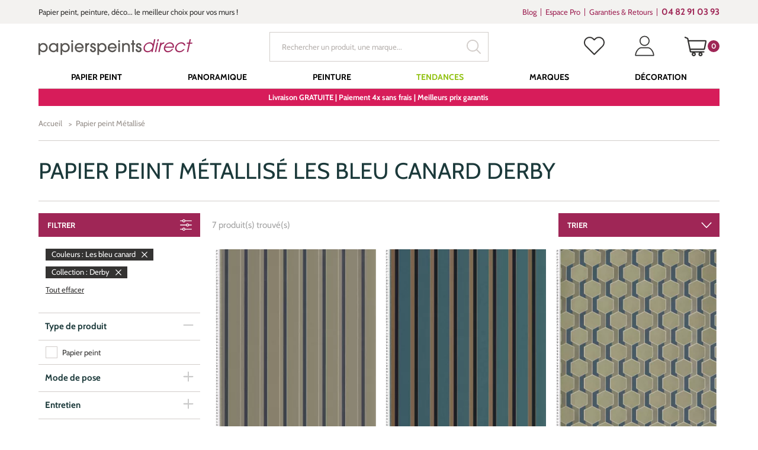

--- FILE ---
content_type: text/css
request_url: https://www.papierspeintsdirect.com/papier-peint-direct/css/app.css?date=20250306121054
body_size: 46384
content:
/*!
 * Bootstrap v3.3.7 (http://getbootstrap.com)
 * Copyright 2011-2016 Twitter, Inc.
 * Licensed under MIT (https://github.com/twbs/bootstrap/blob/master/LICENSE)
 */
/*! normalize.css v3.0.3 | MIT License | github.com/necolas/normalize.css */
html{font-family:sans-serif;-webkit-text-size-adjust:100%;-ms-text-size-adjust:100%}body{margin:0}article,aside,details,figcaption,figure,footer,header,hgroup,main,menu,nav,section,summary{display:block}audio,canvas,progress,video{display:inline-block;vertical-align:baseline}audio:not([controls]){display:none;height:0}[hidden],template{display:none}a{background-color:transparent}a:active,a:hover{outline:0}abbr[title]{border-bottom:1px dotted}b,strong{font-weight:700}dfn{font-style:italic}h1{margin:.67em 0;font-size:2em}mark{color:#000;background:#ff0}small{font-size:80%}sub,sup{position:relative;font-size:75%;line-height:0;vertical-align:baseline}sup{top:-.5em}sub{bottom:-.25em}img{border:0}svg:not(:root){overflow:hidden}figure{margin:1em 40px}hr{height:0;-webkit-box-sizing:content-box;-moz-box-sizing:content-box;box-sizing:content-box}pre{overflow:auto}code,kbd,pre,samp{font-family:monospace,monospace;font-size:1em}button,input,optgroup,select,textarea{margin:0;font:inherit;color:inherit}button{overflow:visible}button,select{text-transform:none}button,html input[type=button],input[type=reset],input[type=submit]{-webkit-appearance:button;cursor:pointer}button[disabled],html input[disabled]{cursor:default}button::-moz-focus-inner,input::-moz-focus-inner{padding:0;border:0}input{line-height:normal}input[type=checkbox],input[type=radio]{-webkit-box-sizing:border-box;-moz-box-sizing:border-box;box-sizing:border-box;padding:0}input[type=number]::-webkit-inner-spin-button,input[type=number]::-webkit-outer-spin-button{height:auto}input[type=search]{-webkit-box-sizing:content-box;-moz-box-sizing:content-box;box-sizing:content-box;-webkit-appearance:textfield}input[type=search]::-webkit-search-cancel-button,input[type=search]::-webkit-search-decoration{-webkit-appearance:none}fieldset{padding:.35em .625em .75em;margin:0 2px;border:1px solid silver}legend{border:0}textarea{overflow:auto}optgroup{font-weight:700}table{border-spacing:0;border-collapse:collapse}legend,td,th{padding:0}
/*! Source: https://github.com/h5bp/html5-boilerplate/blob/master/src/css/main.css */
@-webkit-keyframes progress-bar-stripes{0%{background-position:40px 0}to{background-position:0 0}}@-o-keyframes progress-bar-stripes{0%{background-position:40px 0}to{background-position:0 0}}@keyframes progress-bar-stripes{0%{background-position:40px 0}to{background-position:0 0}}@media print{*,:after,:before{color:#000!important;text-shadow:none!important;background:0 0!important;-webkit-box-shadow:none!important;box-shadow:none!important}a,a:visited{text-decoration:underline}a[href]:after{content:" (" attr(href) ")"}abbr[title]:after{content:" (" attr(title) ")"}a[href^="#"]:after,a[href^="javascript:"]:after{content:""}blockquote,pre{border:1px solid #999}thead{display:table-header-group}blockquote,img,pre,tr{page-break-inside:avoid}img{max-width:100%!important}h2,h3,p{orphans:3;widows:3}h2,h3{page-break-after:avoid}.navbar{display:none}.btn>.caret,.dropup>.btn>.caret{border-top-color:#000!important}.label{border:1px solid #000}.table{border-collapse:collapse!important}.table td,.table th{background-color:#fff!important}.table-bordered td,.table-bordered th{border:1px solid #ddd!important}}@font-face{font-family:'Glyphicons Halflings';src:url(../../../../web/ovs/fonts/glyphicons-halflings-regular.eot);src:url(../../../../web/ovs/fonts/glyphicons-halflings-regular.eot?#iefix) format('embedded-opentype'),url(../../../../web/ovs/fonts/glyphicons-halflings-regular.woff2) format('woff2'),url(../../../../web/ovs/fonts/glyphicons-halflings-regular.woff) format('woff'),url(../../../../web/ovs/fonts/glyphicons-halflings-regular.ttf) format('truetype'),url(../../../../web/ovs/fonts/glyphicons-halflings-regular.svg#glyphicons_halflingsregular) format('svg')}.glyphicon{position:relative;top:1px;display:inline-block;font-family:'Glyphicons Halflings';font-style:normal;font-weight:400;line-height:1;-webkit-font-smoothing:antialiased;-moz-osx-font-smoothing:grayscale}.glyphicon-asterisk:before{content:"\002a"}.glyphicon-plus:before{content:"\002b"}.glyphicon-eur:before,.glyphicon-euro:before{content:"\20ac"}.glyphicon-minus:before{content:"\2212"}.glyphicon-cloud:before{content:"\2601"}.glyphicon-envelope:before{content:"\2709"}.glyphicon-pencil:before{content:"\270f"}.glyphicon-glass:before{content:"\e001"}.glyphicon-music:before{content:"\e002"}.glyphicon-search:before{content:"\e003"}.glyphicon-heart:before{content:"\e005"}.glyphicon-star:before{content:"\e006"}.glyphicon-star-empty:before{content:"\e007"}.glyphicon-user:before{content:"\e008"}.glyphicon-film:before{content:"\e009"}.glyphicon-th-large:before{content:"\e010"}.glyphicon-th:before{content:"\e011"}.glyphicon-th-list:before{content:"\e012"}.glyphicon-ok:before{content:"\e013"}.glyphicon-remove:before{content:"\e014"}.glyphicon-zoom-in:before{content:"\e015"}.glyphicon-zoom-out:before{content:"\e016"}.glyphicon-off:before{content:"\e017"}.glyphicon-signal:before{content:"\e018"}.glyphicon-cog:before{content:"\e019"}.glyphicon-trash:before{content:"\e020"}.glyphicon-home:before{content:"\e021"}.glyphicon-file:before{content:"\e022"}.glyphicon-time:before{content:"\e023"}.glyphicon-road:before{content:"\e024"}.glyphicon-download-alt:before{content:"\e025"}.glyphicon-download:before{content:"\e026"}.glyphicon-upload:before{content:"\e027"}.glyphicon-inbox:before{content:"\e028"}.glyphicon-play-circle:before{content:"\e029"}.glyphicon-repeat:before{content:"\e030"}.glyphicon-refresh:before{content:"\e031"}.glyphicon-list-alt:before{content:"\e032"}.glyphicon-lock:before{content:"\e033"}.glyphicon-flag:before{content:"\e034"}.glyphicon-headphones:before{content:"\e035"}.glyphicon-volume-off:before{content:"\e036"}.glyphicon-volume-down:before{content:"\e037"}.glyphicon-volume-up:before{content:"\e038"}.glyphicon-qrcode:before{content:"\e039"}.glyphicon-barcode:before{content:"\e040"}.glyphicon-tag:before{content:"\e041"}.glyphicon-tags:before{content:"\e042"}.glyphicon-book:before{content:"\e043"}.glyphicon-bookmark:before{content:"\e044"}.glyphicon-print:before{content:"\e045"}.glyphicon-camera:before{content:"\e046"}.glyphicon-font:before{content:"\e047"}.glyphicon-bold:before{content:"\e048"}.glyphicon-italic:before{content:"\e049"}.glyphicon-text-height:before{content:"\e050"}.glyphicon-text-width:before{content:"\e051"}.glyphicon-align-left:before{content:"\e052"}.glyphicon-align-center:before{content:"\e053"}.glyphicon-align-right:before{content:"\e054"}.glyphicon-align-justify:before{content:"\e055"}.glyphicon-list:before{content:"\e056"}.glyphicon-indent-left:before{content:"\e057"}.glyphicon-indent-right:before{content:"\e058"}.glyphicon-facetime-video:before{content:"\e059"}.glyphicon-picture:before{content:"\e060"}.glyphicon-map-marker:before{content:"\e062"}.glyphicon-adjust:before{content:"\e063"}.glyphicon-tint:before{content:"\e064"}.glyphicon-edit:before{content:"\e065"}.glyphicon-share:before{content:"\e066"}.glyphicon-check:before{content:"\e067"}.glyphicon-move:before{content:"\e068"}.glyphicon-step-backward:before{content:"\e069"}.glyphicon-fast-backward:before{content:"\e070"}.glyphicon-backward:before{content:"\e071"}.glyphicon-play:before{content:"\e072"}.glyphicon-pause:before{content:"\e073"}.glyphicon-stop:before{content:"\e074"}.glyphicon-forward:before{content:"\e075"}.glyphicon-fast-forward:before{content:"\e076"}.glyphicon-step-forward:before{content:"\e077"}.glyphicon-eject:before{content:"\e078"}.glyphicon-chevron-left:before{content:"\e079"}.glyphicon-chevron-right:before{content:"\e080"}.glyphicon-plus-sign:before{content:"\e081"}.glyphicon-minus-sign:before{content:"\e082"}.glyphicon-remove-sign:before{content:"\e083"}.glyphicon-ok-sign:before{content:"\e084"}.glyphicon-question-sign:before{content:"\e085"}.glyphicon-info-sign:before{content:"\e086"}.glyphicon-screenshot:before{content:"\e087"}.glyphicon-remove-circle:before{content:"\e088"}.glyphicon-ok-circle:before{content:"\e089"}.glyphicon-ban-circle:before{content:"\e090"}.glyphicon-arrow-left:before{content:"\e091"}.glyphicon-arrow-right:before{content:"\e092"}.glyphicon-arrow-up:before{content:"\e093"}.glyphicon-arrow-down:before{content:"\e094"}.glyphicon-share-alt:before{content:"\e095"}.glyphicon-resize-full:before{content:"\e096"}.glyphicon-resize-small:before{content:"\e097"}.glyphicon-exclamation-sign:before{content:"\e101"}.glyphicon-gift:before{content:"\e102"}.glyphicon-leaf:before{content:"\e103"}.glyphicon-fire:before{content:"\e104"}.glyphicon-eye-open:before{content:"\e105"}.glyphicon-eye-close:before{content:"\e106"}.glyphicon-warning-sign:before{content:"\e107"}.glyphicon-plane:before{content:"\e108"}.glyphicon-calendar:before{content:"\e109"}.glyphicon-random:before{content:"\e110"}.glyphicon-comment:before{content:"\e111"}.glyphicon-magnet:before{content:"\e112"}.glyphicon-chevron-up:before{content:"\e113"}.glyphicon-chevron-down:before{content:"\e114"}.glyphicon-retweet:before{content:"\e115"}.glyphicon-shopping-cart:before{content:"\e116"}.glyphicon-folder-close:before{content:"\e117"}.glyphicon-folder-open:before{content:"\e118"}.glyphicon-resize-vertical:before{content:"\e119"}.glyphicon-resize-horizontal:before{content:"\e120"}.glyphicon-hdd:before{content:"\e121"}.glyphicon-bullhorn:before{content:"\e122"}.glyphicon-bell:before{content:"\e123"}.glyphicon-certificate:before{content:"\e124"}.glyphicon-thumbs-up:before{content:"\e125"}.glyphicon-thumbs-down:before{content:"\e126"}.glyphicon-hand-right:before{content:"\e127"}.glyphicon-hand-left:before{content:"\e128"}.glyphicon-hand-up:before{content:"\e129"}.glyphicon-hand-down:before{content:"\e130"}.glyphicon-circle-arrow-right:before{content:"\e131"}.glyphicon-circle-arrow-left:before{content:"\e132"}.glyphicon-circle-arrow-up:before{content:"\e133"}.glyphicon-circle-arrow-down:before{content:"\e134"}.glyphicon-globe:before{content:"\e135"}.glyphicon-wrench:before{content:"\e136"}.glyphicon-tasks:before{content:"\e137"}.glyphicon-filter:before{content:"\e138"}.glyphicon-briefcase:before{content:"\e139"}.glyphicon-fullscreen:before{content:"\e140"}.glyphicon-dashboard:before{content:"\e141"}.glyphicon-paperclip:before{content:"\e142"}.glyphicon-heart-empty:before{content:"\e143"}.glyphicon-link:before{content:"\e144"}.glyphicon-phone:before{content:"\e145"}.glyphicon-pushpin:before{content:"\e146"}.glyphicon-usd:before{content:"\e148"}.glyphicon-gbp:before{content:"\e149"}.glyphicon-sort:before{content:"\e150"}.glyphicon-sort-by-alphabet:before{content:"\e151"}.glyphicon-sort-by-alphabet-alt:before{content:"\e152"}.glyphicon-sort-by-order:before{content:"\e153"}.glyphicon-sort-by-order-alt:before{content:"\e154"}.glyphicon-sort-by-attributes:before{content:"\e155"}.glyphicon-sort-by-attributes-alt:before{content:"\e156"}.glyphicon-unchecked:before{content:"\e157"}.glyphicon-expand:before{content:"\e158"}.glyphicon-collapse-down:before{content:"\e159"}.glyphicon-collapse-up:before{content:"\e160"}.glyphicon-log-in:before{content:"\e161"}.glyphicon-flash:before{content:"\e162"}.glyphicon-log-out:before{content:"\e163"}.glyphicon-new-window:before{content:"\e164"}.glyphicon-record:before{content:"\e165"}.glyphicon-save:before{content:"\e166"}.glyphicon-open:before{content:"\e167"}.glyphicon-saved:before{content:"\e168"}.glyphicon-import:before{content:"\e169"}.glyphicon-export:before{content:"\e170"}.glyphicon-send:before{content:"\e171"}.glyphicon-floppy-disk:before{content:"\e172"}.glyphicon-floppy-saved:before{content:"\e173"}.glyphicon-floppy-remove:before{content:"\e174"}.glyphicon-floppy-save:before{content:"\e175"}.glyphicon-floppy-open:before{content:"\e176"}.glyphicon-credit-card:before{content:"\e177"}.glyphicon-transfer:before{content:"\e178"}.glyphicon-cutlery:before{content:"\e179"}.glyphicon-header:before{content:"\e180"}.glyphicon-compressed:before{content:"\e181"}.glyphicon-earphone:before{content:"\e182"}.glyphicon-phone-alt:before{content:"\e183"}.glyphicon-tower:before{content:"\e184"}.glyphicon-stats:before{content:"\e185"}.glyphicon-sd-video:before{content:"\e186"}.glyphicon-hd-video:before{content:"\e187"}.glyphicon-subtitles:before{content:"\e188"}.glyphicon-sound-stereo:before{content:"\e189"}.glyphicon-sound-dolby:before{content:"\e190"}.glyphicon-sound-5-1:before{content:"\e191"}.glyphicon-sound-6-1:before{content:"\e192"}.glyphicon-sound-7-1:before{content:"\e193"}.glyphicon-copyright-mark:before{content:"\e194"}.glyphicon-registration-mark:before{content:"\e195"}.glyphicon-cloud-download:before{content:"\e197"}.glyphicon-cloud-upload:before{content:"\e198"}.glyphicon-tree-conifer:before{content:"\e199"}.glyphicon-tree-deciduous:before{content:"\e200"}.glyphicon-cd:before{content:"\e201"}.glyphicon-save-file:before{content:"\e202"}.glyphicon-open-file:before{content:"\e203"}.glyphicon-level-up:before{content:"\e204"}.glyphicon-copy:before{content:"\e205"}.glyphicon-paste:before{content:"\e206"}.glyphicon-alert:before{content:"\e209"}.glyphicon-equalizer:before{content:"\e210"}.glyphicon-king:before{content:"\e211"}.glyphicon-queen:before{content:"\e212"}.glyphicon-pawn:before{content:"\e213"}.glyphicon-bishop:before{content:"\e214"}.glyphicon-knight:before{content:"\e215"}.glyphicon-baby-formula:before{content:"\e216"}.glyphicon-tent:before{content:"\26fa"}.glyphicon-blackboard:before{content:"\e218"}.glyphicon-bed:before{content:"\e219"}.glyphicon-apple:before{content:"\f8ff"}.glyphicon-erase:before{content:"\e221"}.glyphicon-hourglass:before{content:"\231b"}.glyphicon-lamp:before{content:"\e223"}.glyphicon-duplicate:before{content:"\e224"}.glyphicon-piggy-bank:before{content:"\e225"}.glyphicon-scissors:before{content:"\e226"}.glyphicon-bitcoin:before,.glyphicon-btc:before,.glyphicon-xbt:before{content:"\e227"}.glyphicon-jpy:before,.glyphicon-yen:before{content:"\00a5"}.glyphicon-rub:before,.glyphicon-ruble:before{content:"\20bd"}.glyphicon-scale:before{content:"\e230"}.glyphicon-ice-lolly:before{content:"\e231"}.glyphicon-ice-lolly-tasted:before{content:"\e232"}.glyphicon-education:before{content:"\e233"}.glyphicon-option-horizontal:before{content:"\e234"}.glyphicon-option-vertical:before{content:"\e235"}.glyphicon-menu-hamburger:before{content:"\e236"}.glyphicon-modal-window:before{content:"\e237"}.glyphicon-oil:before{content:"\e238"}.glyphicon-grain:before{content:"\e239"}.glyphicon-sunglasses:before{content:"\e240"}.glyphicon-text-size:before{content:"\e241"}.glyphicon-text-color:before{content:"\e242"}.glyphicon-text-background:before{content:"\e243"}.glyphicon-object-align-top:before{content:"\e244"}.glyphicon-object-align-bottom:before{content:"\e245"}.glyphicon-object-align-horizontal:before{content:"\e246"}.glyphicon-object-align-left:before{content:"\e247"}.glyphicon-object-align-vertical:before{content:"\e248"}.glyphicon-object-align-right:before{content:"\e249"}.glyphicon-triangle-right:before{content:"\e250"}.glyphicon-triangle-left:before{content:"\e251"}.glyphicon-triangle-bottom:before{content:"\e252"}.glyphicon-triangle-top:before{content:"\e253"}.glyphicon-console:before{content:"\e254"}.glyphicon-superscript:before{content:"\e255"}.glyphicon-subscript:before{content:"\e256"}.glyphicon-menu-left:before{content:"\e257"}.glyphicon-menu-right:before{content:"\e258"}.glyphicon-menu-down:before{content:"\e259"}.glyphicon-menu-up:before{content:"\e260"}*,:after,:before,input[type=search]{-webkit-box-sizing:border-box;-moz-box-sizing:border-box;box-sizing:border-box}html{font-size:10px;-webkit-tap-highlight-color:transparent}body{font-family:"Helvetica Neue",Helvetica,Arial,sans-serif;font-size:14px;line-height:1.42857143;color:#333;background-color:#fff}button,input,select,textarea{font-family:inherit;font-size:inherit;line-height:inherit}a{color:#337ab7;text-decoration:none}a:focus,a:hover{color:#23527c;text-decoration:underline}a:focus,input[type=checkbox]:focus,input[type=file]:focus,input[type=radio]:focus{outline:5px auto -webkit-focus-ring-color;outline-offset:-2px}figure{margin:0}img{vertical-align:middle}.carousel-inner>.item>a>img,.carousel-inner>.item>img,.img-responsive,.thumbnail a>img,.thumbnail>img{display:block;max-width:100%;height:auto}.img-rounded{border-radius:6px}.img-thumbnail{display:inline-block;max-width:100%;height:auto;padding:4px;line-height:1.42857143;background-color:#fff;border:1px solid #ddd;border-radius:4px;-webkit-transition:all .2s ease-in-out;-o-transition:all .2s ease-in-out;transition:all .2s ease-in-out}.img-circle{border-radius:50%}hr{margin-top:20px;margin-bottom:20px;border:0;border-top:1px solid #eee}.sr-only{position:absolute;width:1px;height:1px;padding:0;margin:-1px;overflow:hidden;clip:rect(0,0,0,0);border:0}.sr-only-focusable:active,.sr-only-focusable:focus{position:static;width:auto;height:auto;margin:0;overflow:visible;clip:auto}[role=button]{cursor:pointer}.h1,.h2,.h3,.h4,.h5,.h6,h1,h2,h3,h4,h5,h6{font-family:inherit;font-weight:500;line-height:1.1;color:inherit}.h1 .small,.h1 small,.h2 .small,.h2 small,.h3 .small,.h3 small,.h4 .small,.h4 small,.h5 .small,.h5 small,.h6 .small,.h6 small,h1 .small,h1 small,h2 .small,h2 small,h3 .small,h3 small,h4 .small,h4 small,h5 .small,h5 small,h6 .small,h6 small{font-weight:400;line-height:1;color:#777}.h1,.h2,.h3,h1,h2,h3{margin-top:20px;margin-bottom:10px}.h1 .small,.h1 small,.h2 .small,.h2 small,.h3 .small,.h3 small,h1 .small,h1 small,h2 .small,h2 small,h3 .small,h3 small{font-size:65%}.h4,.h5,.h6,h4,h5,h6{margin-top:10px;margin-bottom:10px}.h4 .small,.h4 small,.h5 .small,.h5 small,.h6 .small,.h6 small,h4 .small,h4 small,h5 .small,h5 small,h6 .small,h6 small{font-size:75%}.h1,h1{font-size:36px}.h2,h2{font-size:30px}.h3,h3{font-size:24px}.h4,h4{font-size:18px}.h5,h5{font-size:14px}.h6,h6{font-size:12px}p{margin:0 0 10px}.lead{margin-bottom:20px;font-size:16px;font-weight:300;line-height:1.4}@media (min-width:768px){.lead{font-size:21px}}.small,small{font-size:85%}.mark,mark{padding:.2em;background-color:#fcf8e3}.text-left,th{text-align:left}.text-right{text-align:right}.text-center{text-align:center}.text-justify{text-align:justify}.text-nowrap{white-space:nowrap}.text-lowercase{text-transform:lowercase}.text-uppercase{text-transform:uppercase}.text-capitalize{text-transform:capitalize}.text-muted{color:#777}.text-primary{color:#337ab7}a.text-primary:focus,a.text-primary:hover{color:#286090}.text-success{color:#3c763d}a.text-success:focus,a.text-success:hover{color:#2b542c}.text-info{color:#31708f}a.text-info:focus,a.text-info:hover{color:#245269}.text-warning{color:#8a6d3b}a.text-warning:focus,a.text-warning:hover{color:#66512c}.text-danger{color:#a94442}a.text-danger:focus,a.text-danger:hover{color:#843534}.bg-primary{color:#fff;background-color:#337ab7}a.bg-primary:focus,a.bg-primary:hover{background-color:#286090}.bg-success{background-color:#dff0d8}a.bg-success:focus,a.bg-success:hover{background-color:#c1e2b3}.bg-info{background-color:#d9edf7}a.bg-info:focus,a.bg-info:hover{background-color:#afd9ee}.bg-warning{background-color:#fcf8e3}a.bg-warning:focus,a.bg-warning:hover{background-color:#f7ecb5}.bg-danger{background-color:#f2dede}a.bg-danger:focus,a.bg-danger:hover{background-color:#e4b9b9}.page-header{padding-bottom:9px;margin:40px 0 20px;border-bottom:1px solid #eee}dl,ol,ul{margin-top:0;margin-bottom:10px}ol ol,ol ul,ul ol,ul ul{margin-bottom:0}.list-inline,.list-unstyled{padding-left:0;list-style:none}.list-inline{margin-left:-5px}.list-inline>li{display:inline-block;padding-right:5px;padding-left:5px}dl{margin-bottom:20px}dd,dt{line-height:1.42857143}dt{font-weight:700}dd{margin-left:0}@media (min-width:768px){.dl-horizontal dt{float:left;width:160px;overflow:hidden;clear:left;text-align:right;text-overflow:ellipsis;white-space:nowrap}.dl-horizontal dd{margin-left:180px}}abbr[data-original-title],abbr[title]{cursor:help;border-bottom:1px dotted #777}.initialism{font-size:90%;text-transform:uppercase}blockquote{padding:10px 20px;margin:0 0 20px;font-size:17.5px;border-left:5px solid #eee}blockquote ol:last-child,blockquote p:last-child,blockquote ul:last-child{margin-bottom:0}blockquote .small,blockquote footer,blockquote small{display:block;font-size:80%;line-height:1.42857143;color:#777}blockquote .small:before,blockquote footer:before,blockquote small:before{content:'\2014 \00A0'}.blockquote-reverse,blockquote.pull-right{padding-right:15px;padding-left:0;text-align:right;border-right:5px solid #eee;border-left:0}.blockquote-reverse .small:before,.blockquote-reverse footer:before,.blockquote-reverse small:before,blockquote.pull-right .small:before,blockquote.pull-right footer:before,blockquote.pull-right small:before{content:''}.blockquote-reverse .small:after,.blockquote-reverse footer:after,.blockquote-reverse small:after,blockquote.pull-right .small:after,blockquote.pull-right footer:after,blockquote.pull-right small:after{content:'\00A0 \2014'}address{margin-bottom:20px;font-style:normal;line-height:1.42857143}code,kbd,pre,samp{font-family:Menlo,Monaco,Consolas,"Courier New",monospace}code,kbd,pre{padding:2px 4px;font-size:90%;color:#c7254e;background-color:#f9f2f4;border-radius:4px}kbd{color:#fff;background-color:#333;border-radius:3px;-webkit-box-shadow:inset 0 -1px 0 rgba(0,0,0,.25);box-shadow:inset 0 -1px 0 rgba(0,0,0,.25)}kbd kbd{padding:0;font-size:100%;font-weight:700;-webkit-box-shadow:none;box-shadow:none}pre{display:block;padding:9.5px;margin:0 0 10px;font-size:13px;line-height:1.42857143;color:#333;word-break:break-all;word-wrap:break-word;background-color:#f5f5f5;border:1px solid #ccc}pre code{padding:0;font-size:inherit;color:inherit;white-space:pre-wrap;border-radius:0}.pre-scrollable{max-height:340px;overflow-y:scroll}.container{padding-right:15px;padding-left:15px;margin-right:auto;margin-left:auto}@media (min-width:768px){.container{width:750px}}@media (min-width:992px){.container{width:970px}}@media (min-width:1200px){.container{width:1170px}}.container-fluid{padding-right:15px;padding-left:15px;margin-right:auto;margin-left:auto}.row{margin-right:-15px;margin-left:-15px}.col-lg-1,.col-lg-10,.col-lg-11,.col-lg-12,.col-lg-2,.col-lg-3,.col-lg-4,.col-lg-5,.col-lg-6,.col-lg-7,.col-lg-8,.col-lg-9,.col-md-1,.col-md-10,.col-md-11,.col-md-12,.col-md-2,.col-md-3,.col-md-4,.col-md-5,.col-md-6,.col-md-7,.col-md-8,.col-md-9,.col-sm-1,.col-sm-10,.col-sm-11,.col-sm-12,.col-sm-2,.col-sm-3,.col-sm-4,.col-sm-5,.col-sm-6,.col-sm-7,.col-sm-8,.col-sm-9,.col-xs-1,.col-xs-10,.col-xs-11,.col-xs-12,.col-xs-2,.col-xs-3,.col-xs-4,.col-xs-5,.col-xs-6,.col-xs-7,.col-xs-8,.col-xs-9{position:relative;min-height:1px;padding-right:15px;padding-left:15px}.col-xs-1,.col-xs-10,.col-xs-11,.col-xs-12,.col-xs-2,.col-xs-3,.col-xs-4,.col-xs-5,.col-xs-6,.col-xs-7,.col-xs-8,.col-xs-9{float:left}.col-xs-12{width:100%}.col-xs-11{width:91.66666667%}.col-xs-10{width:83.33333333%}.col-xs-9{width:75%}.col-xs-8{width:66.66666667%}.col-xs-7{width:58.33333333%}.col-xs-6{width:50%}.col-xs-5{width:41.66666667%}.col-xs-4{width:33.33333333%}.col-xs-3{width:25%}.col-xs-2{width:16.66666667%}.col-xs-1{width:8.33333333%}.col-xs-pull-12{right:100%}.col-xs-pull-11{right:91.66666667%}.col-xs-pull-10{right:83.33333333%}.col-xs-pull-9{right:75%}.col-xs-pull-8{right:66.66666667%}.col-xs-pull-7{right:58.33333333%}.col-xs-pull-6{right:50%}.col-xs-pull-5{right:41.66666667%}.col-xs-pull-4{right:33.33333333%}.col-xs-pull-3{right:25%}.col-xs-pull-2{right:16.66666667%}.col-xs-pull-1{right:8.33333333%}.col-xs-pull-0{right:auto}.col-xs-push-12{left:100%}.col-xs-push-11{left:91.66666667%}.col-xs-push-10{left:83.33333333%}.col-xs-push-9{left:75%}.col-xs-push-8{left:66.66666667%}.col-xs-push-7{left:58.33333333%}.col-xs-push-6{left:50%}.col-xs-push-5{left:41.66666667%}.col-xs-push-4{left:33.33333333%}.col-xs-push-3{left:25%}.col-xs-push-2{left:16.66666667%}.col-xs-push-1{left:8.33333333%}.col-xs-push-0{left:auto}.col-xs-offset-12{margin-left:100%}.col-xs-offset-11{margin-left:91.66666667%}.col-xs-offset-10{margin-left:83.33333333%}.col-xs-offset-9{margin-left:75%}.col-xs-offset-8{margin-left:66.66666667%}.col-xs-offset-7{margin-left:58.33333333%}.col-xs-offset-6{margin-left:50%}.col-xs-offset-5{margin-left:41.66666667%}.col-xs-offset-4{margin-left:33.33333333%}.col-xs-offset-3{margin-left:25%}.col-xs-offset-2{margin-left:16.66666667%}.col-xs-offset-1{margin-left:8.33333333%}.col-xs-offset-0{margin-left:0}@media (min-width:768px){.col-sm-1,.col-sm-10,.col-sm-11,.col-sm-12,.col-sm-2,.col-sm-3,.col-sm-4,.col-sm-5,.col-sm-6,.col-sm-7,.col-sm-8,.col-sm-9{float:left}.col-sm-12{width:100%}.col-sm-11{width:91.66666667%}.col-sm-10{width:83.33333333%}.col-sm-9{width:75%}.col-sm-8{width:66.66666667%}.col-sm-7{width:58.33333333%}.col-sm-6{width:50%}.col-sm-5{width:41.66666667%}.col-sm-4{width:33.33333333%}.col-sm-3{width:25%}.col-sm-2{width:16.66666667%}.col-sm-1{width:8.33333333%}.col-sm-pull-12{right:100%}.col-sm-pull-11{right:91.66666667%}.col-sm-pull-10{right:83.33333333%}.col-sm-pull-9{right:75%}.col-sm-pull-8{right:66.66666667%}.col-sm-pull-7{right:58.33333333%}.col-sm-pull-6{right:50%}.col-sm-pull-5{right:41.66666667%}.col-sm-pull-4{right:33.33333333%}.col-sm-pull-3{right:25%}.col-sm-pull-2{right:16.66666667%}.col-sm-pull-1{right:8.33333333%}.col-sm-pull-0{right:auto}.col-sm-push-12{left:100%}.col-sm-push-11{left:91.66666667%}.col-sm-push-10{left:83.33333333%}.col-sm-push-9{left:75%}.col-sm-push-8{left:66.66666667%}.col-sm-push-7{left:58.33333333%}.col-sm-push-6{left:50%}.col-sm-push-5{left:41.66666667%}.col-sm-push-4{left:33.33333333%}.col-sm-push-3{left:25%}.col-sm-push-2{left:16.66666667%}.col-sm-push-1{left:8.33333333%}.col-sm-push-0{left:auto}.col-sm-offset-12{margin-left:100%}.col-sm-offset-11{margin-left:91.66666667%}.col-sm-offset-10{margin-left:83.33333333%}.col-sm-offset-9{margin-left:75%}.col-sm-offset-8{margin-left:66.66666667%}.col-sm-offset-7{margin-left:58.33333333%}.col-sm-offset-6{margin-left:50%}.col-sm-offset-5{margin-left:41.66666667%}.col-sm-offset-4{margin-left:33.33333333%}.col-sm-offset-3{margin-left:25%}.col-sm-offset-2{margin-left:16.66666667%}.col-sm-offset-1{margin-left:8.33333333%}.col-sm-offset-0{margin-left:0}}@media (min-width:992px){.col-md-1,.col-md-10,.col-md-11,.col-md-12,.col-md-2,.col-md-3,.col-md-4,.col-md-5,.col-md-6,.col-md-7,.col-md-8,.col-md-9{float:left}.col-md-12{width:100%}.col-md-11{width:91.66666667%}.col-md-10{width:83.33333333%}.col-md-9{width:75%}.col-md-8{width:66.66666667%}.col-md-7{width:58.33333333%}.col-md-6{width:50%}.col-md-5{width:41.66666667%}.col-md-4{width:33.33333333%}.col-md-3{width:25%}.col-md-2{width:16.66666667%}.col-md-1{width:8.33333333%}.col-md-pull-12{right:100%}.col-md-pull-11{right:91.66666667%}.col-md-pull-10{right:83.33333333%}.col-md-pull-9{right:75%}.col-md-pull-8{right:66.66666667%}.col-md-pull-7{right:58.33333333%}.col-md-pull-6{right:50%}.col-md-pull-5{right:41.66666667%}.col-md-pull-4{right:33.33333333%}.col-md-pull-3{right:25%}.col-md-pull-2{right:16.66666667%}.col-md-pull-1{right:8.33333333%}.col-md-pull-0{right:auto}.col-md-push-12{left:100%}.col-md-push-11{left:91.66666667%}.col-md-push-10{left:83.33333333%}.col-md-push-9{left:75%}.col-md-push-8{left:66.66666667%}.col-md-push-7{left:58.33333333%}.col-md-push-6{left:50%}.col-md-push-5{left:41.66666667%}.col-md-push-4{left:33.33333333%}.col-md-push-3{left:25%}.col-md-push-2{left:16.66666667%}.col-md-push-1{left:8.33333333%}.col-md-push-0{left:auto}.col-md-offset-12{margin-left:100%}.col-md-offset-11{margin-left:91.66666667%}.col-md-offset-10{margin-left:83.33333333%}.col-md-offset-9{margin-left:75%}.col-md-offset-8{margin-left:66.66666667%}.col-md-offset-7{margin-left:58.33333333%}.col-md-offset-6{margin-left:50%}.col-md-offset-5{margin-left:41.66666667%}.col-md-offset-4{margin-left:33.33333333%}.col-md-offset-3{margin-left:25%}.col-md-offset-2{margin-left:16.66666667%}.col-md-offset-1{margin-left:8.33333333%}.col-md-offset-0{margin-left:0}}@media (min-width:1200px){.col-lg-1,.col-lg-10,.col-lg-11,.col-lg-12,.col-lg-2,.col-lg-3,.col-lg-4,.col-lg-5,.col-lg-6,.col-lg-7,.col-lg-8,.col-lg-9{float:left}.col-lg-12{width:100%}.col-lg-11{width:91.66666667%}.col-lg-10{width:83.33333333%}.col-lg-9{width:75%}.col-lg-8{width:66.66666667%}.col-lg-7{width:58.33333333%}.col-lg-6{width:50%}.col-lg-5{width:41.66666667%}.col-lg-4{width:33.33333333%}.col-lg-3{width:25%}.col-lg-2{width:16.66666667%}.col-lg-1{width:8.33333333%}.col-lg-pull-12{right:100%}.col-lg-pull-11{right:91.66666667%}.col-lg-pull-10{right:83.33333333%}.col-lg-pull-9{right:75%}.col-lg-pull-8{right:66.66666667%}.col-lg-pull-7{right:58.33333333%}.col-lg-pull-6{right:50%}.col-lg-pull-5{right:41.66666667%}.col-lg-pull-4{right:33.33333333%}.col-lg-pull-3{right:25%}.col-lg-pull-2{right:16.66666667%}.col-lg-pull-1{right:8.33333333%}.col-lg-pull-0{right:auto}.col-lg-push-12{left:100%}.col-lg-push-11{left:91.66666667%}.col-lg-push-10{left:83.33333333%}.col-lg-push-9{left:75%}.col-lg-push-8{left:66.66666667%}.col-lg-push-7{left:58.33333333%}.col-lg-push-6{left:50%}.col-lg-push-5{left:41.66666667%}.col-lg-push-4{left:33.33333333%}.col-lg-push-3{left:25%}.col-lg-push-2{left:16.66666667%}.col-lg-push-1{left:8.33333333%}.col-lg-push-0{left:auto}.col-lg-offset-12{margin-left:100%}.col-lg-offset-11{margin-left:91.66666667%}.col-lg-offset-10{margin-left:83.33333333%}.col-lg-offset-9{margin-left:75%}.col-lg-offset-8{margin-left:66.66666667%}.col-lg-offset-7{margin-left:58.33333333%}.col-lg-offset-6{margin-left:50%}.col-lg-offset-5{margin-left:41.66666667%}.col-lg-offset-4{margin-left:33.33333333%}.col-lg-offset-3{margin-left:25%}.col-lg-offset-2{margin-left:16.66666667%}.col-lg-offset-1{margin-left:8.33333333%}.col-lg-offset-0{margin-left:0}}pre code,table{background-color:transparent}caption{padding-top:8px;padding-bottom:8px;color:#777;text-align:left}.table{width:100%;max-width:100%;margin-bottom:20px}.table>tbody>tr>td,.table>tbody>tr>th,.table>tfoot>tr>td,.table>tfoot>tr>th,.table>thead>tr>td,.table>thead>tr>th{padding:8px;line-height:1.42857143;vertical-align:top;border-top:1px solid #ddd}.table>thead>tr>th{vertical-align:bottom;border-bottom:2px solid #ddd}.panel>.table>tbody:first-child>tr:first-child td,.panel>.table>tbody:first-child>tr:first-child th,.table>caption+thead>tr:first-child>td,.table>caption+thead>tr:first-child>th,.table>colgroup+thead>tr:first-child>td,.table>colgroup+thead>tr:first-child>th,.table>thead:first-child>tr:first-child>td,.table>thead:first-child>tr:first-child>th{border-top:0}.table>tbody+tbody{border-top:2px solid #ddd}.table .table{background-color:#fff}.table-condensed>tbody>tr>td,.table-condensed>tbody>tr>th,.table-condensed>tfoot>tr>td,.table-condensed>tfoot>tr>th,.table-condensed>thead>tr>td,.table-condensed>thead>tr>th{padding:5px}.table-bordered,.table-bordered>tbody>tr>td,.table-bordered>tbody>tr>th,.table-bordered>tfoot>tr>td,.table-bordered>tfoot>tr>th,.table-bordered>thead>tr>td,.table-bordered>thead>tr>th{border:1px solid #ddd}.table-bordered>thead>tr>td,.table-bordered>thead>tr>th{border-bottom-width:2px}.table-striped>tbody>tr:nth-of-type(odd){background-color:#f9f9f9}.table-hover>tbody>tr:hover,.table>tbody>tr.active>td,.table>tbody>tr.active>th,.table>tbody>tr>td.active,.table>tbody>tr>th.active,.table>tfoot>tr.active>td,.table>tfoot>tr.active>th,.table>tfoot>tr>td.active,.table>tfoot>tr>th.active,.table>thead>tr.active>td,.table>thead>tr.active>th,.table>thead>tr>td.active,.table>thead>tr>th.active{background-color:#f5f5f5}table col[class*=col-]{position:static;display:table-column;float:none}table td[class*=col-],table th[class*=col-]{position:static;display:table-cell;float:none}.table-hover>tbody>tr.active:hover>td,.table-hover>tbody>tr.active:hover>th,.table-hover>tbody>tr:hover>.active,.table-hover>tbody>tr>td.active:hover,.table-hover>tbody>tr>th.active:hover{background-color:#e8e8e8}.table>tbody>tr.success>td,.table>tbody>tr.success>th,.table>tbody>tr>td.success,.table>tbody>tr>th.success,.table>tfoot>tr.success>td,.table>tfoot>tr.success>th,.table>tfoot>tr>td.success,.table>tfoot>tr>th.success,.table>thead>tr.success>td,.table>thead>tr.success>th,.table>thead>tr>td.success,.table>thead>tr>th.success{background-color:#dff0d8}.table-hover>tbody>tr.success:hover>td,.table-hover>tbody>tr.success:hover>th,.table-hover>tbody>tr:hover>.success,.table-hover>tbody>tr>td.success:hover,.table-hover>tbody>tr>th.success:hover{background-color:#d0e9c6}.table>tbody>tr.info>td,.table>tbody>tr.info>th,.table>tbody>tr>td.info,.table>tbody>tr>th.info,.table>tfoot>tr.info>td,.table>tfoot>tr.info>th,.table>tfoot>tr>td.info,.table>tfoot>tr>th.info,.table>thead>tr.info>td,.table>thead>tr.info>th,.table>thead>tr>td.info,.table>thead>tr>th.info{background-color:#d9edf7}.table-hover>tbody>tr.info:hover>td,.table-hover>tbody>tr.info:hover>th,.table-hover>tbody>tr:hover>.info,.table-hover>tbody>tr>td.info:hover,.table-hover>tbody>tr>th.info:hover{background-color:#c4e3f3}.table>tbody>tr.warning>td,.table>tbody>tr.warning>th,.table>tbody>tr>td.warning,.table>tbody>tr>th.warning,.table>tfoot>tr.warning>td,.table>tfoot>tr.warning>th,.table>tfoot>tr>td.warning,.table>tfoot>tr>th.warning,.table>thead>tr.warning>td,.table>thead>tr.warning>th,.table>thead>tr>td.warning,.table>thead>tr>th.warning{background-color:#fcf8e3}.table-hover>tbody>tr.warning:hover>td,.table-hover>tbody>tr.warning:hover>th,.table-hover>tbody>tr:hover>.warning,.table-hover>tbody>tr>td.warning:hover,.table-hover>tbody>tr>th.warning:hover{background-color:#faf2cc}.table>tbody>tr.danger>td,.table>tbody>tr.danger>th,.table>tbody>tr>td.danger,.table>tbody>tr>th.danger,.table>tfoot>tr.danger>td,.table>tfoot>tr.danger>th,.table>tfoot>tr>td.danger,.table>tfoot>tr>th.danger,.table>thead>tr.danger>td,.table>thead>tr.danger>th,.table>thead>tr>td.danger,.table>thead>tr>th.danger{background-color:#f2dede}.table-hover>tbody>tr.danger:hover>td,.table-hover>tbody>tr.danger:hover>th,.table-hover>tbody>tr:hover>.danger,.table-hover>tbody>tr>td.danger:hover,.table-hover>tbody>tr>th.danger:hover{background-color:#ebcccc}.table-responsive{min-height:.01%;overflow-x:auto}@media screen and (max-width:767px){.table-responsive{width:100%;margin-bottom:15px;overflow-y:hidden;-ms-overflow-style:-ms-autohiding-scrollbar;border:1px solid #ddd}.table-responsive>.table{margin-bottom:0}.table-responsive>.table>tbody>tr>td,.table-responsive>.table>tbody>tr>th,.table-responsive>.table>tfoot>tr>td,.table-responsive>.table>tfoot>tr>th,.table-responsive>.table>thead>tr>td,.table-responsive>.table>thead>tr>th{white-space:nowrap}.table-responsive>.table-bordered{border:0}.table-responsive>.table-bordered>tbody>tr>td:first-child,.table-responsive>.table-bordered>tbody>tr>th:first-child,.table-responsive>.table-bordered>tfoot>tr>td:first-child,.table-responsive>.table-bordered>tfoot>tr>th:first-child,.table-responsive>.table-bordered>thead>tr>td:first-child,.table-responsive>.table-bordered>thead>tr>th:first-child{border-left:0}.table-responsive>.table-bordered>tbody>tr>td:last-child,.table-responsive>.table-bordered>tbody>tr>th:last-child,.table-responsive>.table-bordered>tfoot>tr>td:last-child,.table-responsive>.table-bordered>tfoot>tr>th:last-child,.table-responsive>.table-bordered>thead>tr>td:last-child,.table-responsive>.table-bordered>thead>tr>th:last-child{border-right:0}.table-responsive>.table-bordered>tbody>tr:last-child>td,.table-responsive>.table-bordered>tbody>tr:last-child>th,.table-responsive>.table-bordered>tfoot>tr:last-child>td,.table-responsive>.table-bordered>tfoot>tr:last-child>th{border-bottom:0}}fieldset,legend{padding:0;border:0}fieldset{min-width:0;margin:0}legend{width:100%;margin-bottom:20px;font-size:21px;line-height:inherit;color:#333;border-bottom:1px solid #e5e5e5}label{display:inline-block;max-width:100%;margin-bottom:5px;font-weight:700}input[type=checkbox],input[type=radio]{margin:4px 0 0;margin-top:1px\9;line-height:normal}input[type=file],legend{display:block}input[type=range]{display:block;width:100%}.form-group-sm select[multiple].form-control,.form-group-sm textarea.form-control,select[multiple],select[multiple].input-sm,select[size],textarea.form-control,textarea.input-sm{height:auto}.form-control,output{display:block;font-size:14px;line-height:1.42857143;color:#555}output{padding-top:7px}.form-control{width:100%;height:34px;padding:6px 12px;background-color:#fff;background-image:none;border:1px solid #ccc;border-radius:4px;-webkit-box-shadow:inset 0 1px 1px rgba(0,0,0,.075);box-shadow:inset 0 1px 1px rgba(0,0,0,.075);-webkit-transition:border-color ease-in-out .15s,-webkit-box-shadow ease-in-out .15s;-o-transition:border-color ease-in-out .15s,box-shadow ease-in-out .15s;transition:border-color ease-in-out .15s,box-shadow ease-in-out .15s}.form-control:focus{border-color:#66afe9;outline:0;-webkit-box-shadow:inset 0 1px 1px rgba(0,0,0,.075),0 0 8px rgba(102,175,233,.6);box-shadow:inset 0 1px 1px rgba(0,0,0,.075),0 0 8px rgba(102,175,233,.6)}.form-control::-moz-placeholder{color:#999;opacity:1}.form-control:-ms-input-placeholder{color:#999}.form-control::-webkit-input-placeholder{color:#999}.form-control::-ms-expand{background-color:transparent;border:0}.form-control[disabled],.form-control[readonly],fieldset[disabled] .form-control{background-color:#eee;opacity:1}.form-control[disabled],fieldset[disabled] .form-control{cursor:not-allowed}input[type=search]{-webkit-appearance:none}@media screen and (-webkit-min-device-pixel-ratio:0){input[type=date].form-control,input[type=datetime-local].form-control,input[type=month].form-control,input[type=time].form-control{line-height:34px}.input-group-sm input[type=date],.input-group-sm input[type=datetime-local],.input-group-sm input[type=month],.input-group-sm input[type=time],input[type=date].input-sm,input[type=datetime-local].input-sm,input[type=month].input-sm,input[type=time].input-sm{line-height:30px}.input-group-lg input[type=date],.input-group-lg input[type=datetime-local],.input-group-lg input[type=month],.input-group-lg input[type=time],input[type=date].input-lg,input[type=datetime-local].input-lg,input[type=month].input-lg,input[type=time].input-lg{line-height:46px}}.form-group{margin-bottom:15px}.checkbox,.radio{position:relative;display:block;margin-top:10px;margin-bottom:10px}.checkbox label,.checkbox-inline,.radio label,.radio-inline{padding-left:20px;margin-bottom:0;font-weight:400;cursor:pointer}.checkbox label,.radio label{min-height:20px}.checkbox input[type=checkbox],.checkbox-inline input[type=checkbox],.radio input[type=radio],.radio-inline input[type=radio]{position:absolute;margin-top:4px\9;margin-left:-20px}.checkbox+.checkbox,.radio+.radio{margin-top:-5px}.checkbox-inline,.radio-inline{position:relative;display:inline-block;vertical-align:middle}.checkbox-inline+.checkbox-inline,.radio-inline+.radio-inline{margin-top:0;margin-left:10px}.checkbox-inline.disabled,.checkbox.disabled label,.radio-inline.disabled,.radio.disabled label,fieldset[disabled] .checkbox label,fieldset[disabled] .checkbox-inline,fieldset[disabled] .radio label,fieldset[disabled] .radio-inline,fieldset[disabled] input[type=checkbox],fieldset[disabled] input[type=radio],input[type=checkbox].disabled,input[type=checkbox][disabled],input[type=radio].disabled,input[type=radio][disabled]{cursor:not-allowed}.form-control-static{min-height:34px;padding-top:7px;padding-bottom:7px;margin-bottom:0}.form-control-static.input-lg,.form-control-static.input-sm{padding-right:0;padding-left:0}.form-group-sm .form-control,.input-sm{height:30px;padding:5px 10px;font-size:12px;line-height:1.5;border-radius:3px}.form-group-sm select.form-control,select.input-sm{height:30px;line-height:30px}.form-group-sm .form-control-static{height:30px;min-height:32px;padding:6px 10px;font-size:12px;line-height:1.5}.form-group-lg .form-control,.input-lg{height:46px;padding:10px 16px;font-size:18px;line-height:1.3333333;border-radius:6px}.form-group-lg select[multiple].form-control,.form-group-lg textarea.form-control,select[multiple].input-lg,textarea.input-lg{height:auto}.form-group-lg select.form-control,select.input-lg{height:46px;line-height:46px}.form-group-lg .form-control-static{height:46px;min-height:38px;padding:11px 16px;font-size:18px;line-height:1.3333333}.has-feedback{position:relative}.has-feedback .form-control{padding-right:42.5px}.form-control-feedback{position:absolute;top:0;right:0;z-index:2;display:block;width:34px;height:34px;line-height:34px;text-align:center;pointer-events:none}.form-group-lg .form-control+.form-control-feedback,.input-group-lg+.form-control-feedback,.input-lg+.form-control-feedback{width:46px;height:46px;line-height:46px}.form-group-sm .form-control+.form-control-feedback,.input-group-sm+.form-control-feedback,.input-sm+.form-control-feedback{width:30px;height:30px;line-height:30px}.has-success .checkbox,.has-success .checkbox-inline,.has-success .control-label,.has-success .help-block,.has-success .radio,.has-success .radio-inline,.has-success.checkbox label,.has-success.checkbox-inline label,.has-success.radio label,.has-success.radio-inline label{color:#3c763d}.has-success .form-control{border-color:#3c763d;-webkit-box-shadow:inset 0 1px 1px rgba(0,0,0,.075);box-shadow:inset 0 1px 1px rgba(0,0,0,.075)}.has-success .form-control:focus{border-color:#2b542c;-webkit-box-shadow:inset 0 1px 1px rgba(0,0,0,.075),0 0 6px #67b168;box-shadow:inset 0 1px 1px rgba(0,0,0,.075),0 0 6px #67b168}.has-success .input-group-addon{color:#3c763d;background-color:#dff0d8;border-color:#3c763d}.has-success .form-control-feedback{color:#3c763d}.has-warning .checkbox,.has-warning .checkbox-inline,.has-warning .control-label,.has-warning .help-block,.has-warning .radio,.has-warning .radio-inline,.has-warning.checkbox label,.has-warning.checkbox-inline label,.has-warning.radio label,.has-warning.radio-inline label{color:#8a6d3b}.has-warning .form-control{border-color:#8a6d3b;-webkit-box-shadow:inset 0 1px 1px rgba(0,0,0,.075);box-shadow:inset 0 1px 1px rgba(0,0,0,.075)}.has-warning .form-control:focus{border-color:#66512c;-webkit-box-shadow:inset 0 1px 1px rgba(0,0,0,.075),0 0 6px #c0a16b;box-shadow:inset 0 1px 1px rgba(0,0,0,.075),0 0 6px #c0a16b}.has-warning .input-group-addon{color:#8a6d3b;background-color:#fcf8e3;border-color:#8a6d3b}.has-warning .form-control-feedback{color:#8a6d3b}.has-error .checkbox,.has-error .checkbox-inline,.has-error .control-label,.has-error .help-block,.has-error .radio,.has-error .radio-inline,.has-error.checkbox label,.has-error.checkbox-inline label,.has-error.radio label,.has-error.radio-inline label{color:#a94442}.has-error .form-control{border-color:#a94442;-webkit-box-shadow:inset 0 1px 1px rgba(0,0,0,.075);box-shadow:inset 0 1px 1px rgba(0,0,0,.075)}.has-error .form-control:focus{border-color:#843534;-webkit-box-shadow:inset 0 1px 1px rgba(0,0,0,.075),0 0 6px #ce8483;box-shadow:inset 0 1px 1px rgba(0,0,0,.075),0 0 6px #ce8483}.has-error .input-group-addon{color:#a94442;background-color:#f2dede;border-color:#a94442}.has-error .form-control-feedback{color:#a94442}.has-feedback label~.form-control-feedback{top:25px}.has-feedback label.sr-only~.form-control-feedback{top:0}.help-block{display:block;margin-top:5px;margin-bottom:10px;color:#737373}@media (min-width:768px){.form-inline .form-group{display:inline-block;margin-bottom:0;vertical-align:middle}.form-inline .form-control{display:inline-block;width:auto;vertical-align:middle}.form-inline .form-control-static{display:inline-block}.form-inline .input-group{display:inline-table;vertical-align:middle}.form-inline .input-group .form-control,.form-inline .input-group .input-group-addon,.form-inline .input-group .input-group-btn{width:auto}.form-inline .input-group>.form-control{width:100%}.form-inline .control-label{margin-bottom:0;vertical-align:middle}.form-inline .checkbox,.form-inline .radio{display:inline-block;margin-top:0;margin-bottom:0;vertical-align:middle}.form-inline .checkbox label,.form-inline .radio label{padding-left:0}.form-inline .checkbox input[type=checkbox],.form-inline .radio input[type=radio]{position:relative;margin-left:0}.form-inline .has-feedback .form-control-feedback{top:0}}.form-horizontal .checkbox,.form-horizontal .checkbox-inline,.form-horizontal .radio,.form-horizontal .radio-inline{padding-top:7px;margin-top:0;margin-bottom:0}.form-horizontal .checkbox,.form-horizontal .radio{min-height:27px}.form-horizontal .form-group{margin-right:-15px;margin-left:-15px}@media (min-width:768px){.form-horizontal .control-label{padding-top:7px;margin-bottom:0;text-align:right}}.form-horizontal .has-feedback .form-control-feedback{right:15px}@media (min-width:768px){.form-horizontal .form-group-lg .control-label{padding-top:11px;font-size:18px}.form-horizontal .form-group-sm .control-label{padding-top:6px;font-size:12px}}.btn{display:inline-block;padding:6px 12px;margin-bottom:0;font-size:14px;font-weight:400;line-height:1.42857143;text-align:center;white-space:nowrap;vertical-align:middle;-ms-touch-action:manipulation;touch-action:manipulation;cursor:pointer;-webkit-user-select:none;-moz-user-select:none;-ms-user-select:none;user-select:none;background-image:none;border:1px solid transparent;border-radius:4px}.btn.active.focus,.btn.active:focus,.btn.focus,.btn:active.focus,.btn:active:focus,.btn:focus{outline:5px auto -webkit-focus-ring-color;outline-offset:-2px}.btn.focus,.btn:focus,.btn:hover{color:#333;text-decoration:none}.btn.active,.btn:active{background-image:none;outline:0;-webkit-box-shadow:inset 0 3px 5px rgba(0,0,0,.125);box-shadow:inset 0 3px 5px rgba(0,0,0,.125)}.btn.disabled,.btn[disabled],fieldset[disabled] .btn{cursor:not-allowed;filter:alpha(opacity=65);-webkit-box-shadow:none;box-shadow:none;opacity:.65}a.btn.disabled,fieldset[disabled] a.btn{pointer-events:none}.btn-default{color:#333;background-color:#fff;border-color:#ccc}.btn-default.focus,.btn-default:focus{color:#333;background-color:#e6e6e6;border-color:#8c8c8c}.btn-default.active,.btn-default:active,.btn-default:hover,.open>.dropdown-toggle.btn-default{color:#333;background-color:#e6e6e6;border-color:#adadad}.btn-default.active.focus,.btn-default.active:focus,.btn-default.active:hover,.btn-default:active.focus,.btn-default:active:focus,.btn-default:active:hover,.open>.dropdown-toggle.btn-default.focus,.open>.dropdown-toggle.btn-default:focus,.open>.dropdown-toggle.btn-default:hover{color:#333;background-color:#d4d4d4;border-color:#8c8c8c}.btn-default.active,.btn-default:active,.open>.dropdown-toggle.btn-default{background-image:none}.btn-default.disabled.focus,.btn-default.disabled:focus,.btn-default.disabled:hover,.btn-default[disabled].focus,.btn-default[disabled]:focus,.btn-default[disabled]:hover,fieldset[disabled] .btn-default.focus,fieldset[disabled] .btn-default:focus,fieldset[disabled] .btn-default:hover{background-color:#fff;border-color:#ccc}.btn-default .badge{color:#fff;background-color:#333}.btn-primary{color:#fff;background-color:#337ab7;border-color:#2e6da4}.btn-primary.focus,.btn-primary:focus{color:#fff;background-color:#286090;border-color:#122b40}.btn-primary.active,.btn-primary:active,.btn-primary:hover,.open>.dropdown-toggle.btn-primary{color:#fff;background-color:#286090;border-color:#204d74}.btn-primary.active.focus,.btn-primary.active:focus,.btn-primary.active:hover,.btn-primary:active.focus,.btn-primary:active:focus,.btn-primary:active:hover,.open>.dropdown-toggle.btn-primary.focus,.open>.dropdown-toggle.btn-primary:focus,.open>.dropdown-toggle.btn-primary:hover{color:#fff;background-color:#204d74;border-color:#122b40}.btn-primary.active,.btn-primary:active,.open>.dropdown-toggle.btn-primary{background-image:none}.btn-primary.disabled.focus,.btn-primary.disabled:focus,.btn-primary.disabled:hover,.btn-primary[disabled].focus,.btn-primary[disabled]:focus,.btn-primary[disabled]:hover,fieldset[disabled] .btn-primary.focus,fieldset[disabled] .btn-primary:focus,fieldset[disabled] .btn-primary:hover{background-color:#337ab7;border-color:#2e6da4}.btn-primary .badge{color:#337ab7;background-color:#fff}.btn-success{color:#fff;background-color:#5cb85c;border-color:#4cae4c}.btn-success.focus,.btn-success:focus{color:#fff;background-color:#449d44;border-color:#255625}.btn-success.active,.btn-success:active,.btn-success:hover,.open>.dropdown-toggle.btn-success{color:#fff;background-color:#449d44;border-color:#398439}.btn-success.active.focus,.btn-success.active:focus,.btn-success.active:hover,.btn-success:active.focus,.btn-success:active:focus,.btn-success:active:hover,.open>.dropdown-toggle.btn-success.focus,.open>.dropdown-toggle.btn-success:focus,.open>.dropdown-toggle.btn-success:hover{color:#fff;background-color:#398439;border-color:#255625}.btn-success.active,.btn-success:active,.open>.dropdown-toggle.btn-success{background-image:none}.btn-success.disabled.focus,.btn-success.disabled:focus,.btn-success.disabled:hover,.btn-success[disabled].focus,.btn-success[disabled]:focus,.btn-success[disabled]:hover,fieldset[disabled] .btn-success.focus,fieldset[disabled] .btn-success:focus,fieldset[disabled] .btn-success:hover{background-color:#5cb85c;border-color:#4cae4c}.btn-success .badge{color:#5cb85c;background-color:#fff}.btn-info{color:#fff;background-color:#5bc0de;border-color:#46b8da}.btn-info.focus,.btn-info:focus{color:#fff;background-color:#31b0d5;border-color:#1b6d85}.btn-info.active,.btn-info:active,.btn-info:hover,.open>.dropdown-toggle.btn-info{color:#fff;background-color:#31b0d5;border-color:#269abc}.btn-info.active.focus,.btn-info.active:focus,.btn-info.active:hover,.btn-info:active.focus,.btn-info:active:focus,.btn-info:active:hover,.open>.dropdown-toggle.btn-info.focus,.open>.dropdown-toggle.btn-info:focus,.open>.dropdown-toggle.btn-info:hover{color:#fff;background-color:#269abc;border-color:#1b6d85}.btn-info.active,.btn-info:active,.open>.dropdown-toggle.btn-info{background-image:none}.btn-info.disabled.focus,.btn-info.disabled:focus,.btn-info.disabled:hover,.btn-info[disabled].focus,.btn-info[disabled]:focus,.btn-info[disabled]:hover,fieldset[disabled] .btn-info.focus,fieldset[disabled] .btn-info:focus,fieldset[disabled] .btn-info:hover{background-color:#5bc0de;border-color:#46b8da}.btn-info .badge{color:#5bc0de;background-color:#fff}.btn-warning{color:#fff;background-color:#f0ad4e;border-color:#eea236}.btn-warning.focus,.btn-warning:focus{color:#fff;background-color:#ec971f;border-color:#985f0d}.btn-warning.active,.btn-warning:active,.btn-warning:hover,.open>.dropdown-toggle.btn-warning{color:#fff;background-color:#ec971f;border-color:#d58512}.btn-warning.active.focus,.btn-warning.active:focus,.btn-warning.active:hover,.btn-warning:active.focus,.btn-warning:active:focus,.btn-warning:active:hover,.open>.dropdown-toggle.btn-warning.focus,.open>.dropdown-toggle.btn-warning:focus,.open>.dropdown-toggle.btn-warning:hover{color:#fff;background-color:#d58512;border-color:#985f0d}.btn-warning.active,.btn-warning:active,.open>.dropdown-toggle.btn-warning{background-image:none}.btn-warning.disabled.focus,.btn-warning.disabled:focus,.btn-warning.disabled:hover,.btn-warning[disabled].focus,.btn-warning[disabled]:focus,.btn-warning[disabled]:hover,fieldset[disabled] .btn-warning.focus,fieldset[disabled] .btn-warning:focus,fieldset[disabled] .btn-warning:hover{background-color:#f0ad4e;border-color:#eea236}.btn-warning .badge{color:#f0ad4e;background-color:#fff}.btn-danger{color:#fff;background-color:#d9534f;border-color:#d43f3a}.btn-danger.focus,.btn-danger:focus{color:#fff;background-color:#c9302c;border-color:#761c19}.btn-danger.active,.btn-danger:active,.btn-danger:hover,.open>.dropdown-toggle.btn-danger{color:#fff;background-color:#c9302c;border-color:#ac2925}.btn-danger.active.focus,.btn-danger.active:focus,.btn-danger.active:hover,.btn-danger:active.focus,.btn-danger:active:focus,.btn-danger:active:hover,.open>.dropdown-toggle.btn-danger.focus,.open>.dropdown-toggle.btn-danger:focus,.open>.dropdown-toggle.btn-danger:hover{color:#fff;background-color:#ac2925;border-color:#761c19}.btn-danger.active,.btn-danger:active,.open>.dropdown-toggle.btn-danger{background-image:none}.btn-danger.disabled.focus,.btn-danger.disabled:focus,.btn-danger.disabled:hover,.btn-danger[disabled].focus,.btn-danger[disabled]:focus,.btn-danger[disabled]:hover,fieldset[disabled] .btn-danger.focus,fieldset[disabled] .btn-danger:focus,fieldset[disabled] .btn-danger:hover{background-color:#d9534f;border-color:#d43f3a}.btn-danger .badge{color:#d9534f;background-color:#fff}.btn-link{font-weight:400;color:#337ab7;border-radius:0}.btn-link,.btn-link.active,.btn-link:active,.btn-link[disabled],fieldset[disabled] .btn-link{background-color:transparent;-webkit-box-shadow:none;box-shadow:none}.btn-link,.btn-link:active,.btn-link:focus,.btn-link:hover{border-color:transparent}.btn-link:focus,.btn-link:hover{color:#23527c;text-decoration:underline;background-color:transparent}.btn-link[disabled]:focus,.btn-link[disabled]:hover,fieldset[disabled] .btn-link:focus,fieldset[disabled] .btn-link:hover{color:#777;text-decoration:none}.btn-group-lg>.btn,.btn-lg{padding:10px 16px;font-size:18px;line-height:1.3333333;border-radius:6px}.btn-group-sm>.btn,.btn-group-xs>.btn,.btn-sm,.btn-xs{padding:5px 10px;font-size:12px;line-height:1.5;border-radius:3px}.btn-group-xs>.btn,.btn-xs{padding:1px 5px}.btn-block{display:block;width:100%}.alert>p+p,.btn-block+.btn-block{margin-top:5px}input[type=button].btn-block,input[type=reset].btn-block,input[type=submit].btn-block{width:100%}.fade{opacity:0;-webkit-transition:opacity .15s linear;-o-transition:opacity .15s linear;transition:opacity .15s linear}.fade.in{opacity:1}.collapse{display:none}.collapse.in{display:block}tr.collapse.in{display:table-row}tbody.collapse.in{display:table-row-group}.collapsing{position:relative;height:0;overflow:hidden;-webkit-transition-timing-function:ease;-o-transition-timing-function:ease;transition-timing-function:ease;-webkit-transition-duration:.35s;-o-transition-duration:.35s;transition-duration:.35s;-webkit-transition-property:height,visibility;-o-transition-property:height,visibility;transition-property:height,visibility}.caret{display:inline-block;width:0;height:0;margin-left:2px;vertical-align:middle;border-top:4px dashed;border-top:4px solid\9;border-right:4px solid transparent;border-left:4px solid transparent}.dropdown,.dropup{position:relative}.dropdown-toggle:focus{outline:0}.dropdown-menu{position:absolute;top:100%;left:0;z-index:1000;display:none;float:left;min-width:160px;padding:5px 0;margin:2px 0 0;font-size:14px;text-align:left;list-style:none;background-color:#fff;-webkit-background-clip:padding-box;background-clip:padding-box;border:1px solid #ccc;border:1px solid rgba(0,0,0,.15);border-radius:4px;-webkit-box-shadow:0 6px 12px rgba(0,0,0,.175);box-shadow:0 6px 12px rgba(0,0,0,.175)}.dropdown-menu-right,.dropdown-menu.pull-right{right:0;left:auto}.dropdown-menu .divider{height:1px;margin:9px 0;overflow:hidden;background-color:#e5e5e5}.dropdown-menu>li>a{display:block;padding:3px 20px;clear:both;font-weight:400;line-height:1.42857143;color:#333;white-space:nowrap}.dropdown-menu>li>a:focus,.dropdown-menu>li>a:hover{color:#262626;text-decoration:none;background-color:#f5f5f5}.dropdown-menu>.active>a,.dropdown-menu>.active>a:focus,.dropdown-menu>.active>a:hover{color:#fff;text-decoration:none;background-color:#337ab7;outline:0}.dropdown-menu>.disabled>a,.dropdown-menu>.disabled>a:focus,.dropdown-menu>.disabled>a:hover{color:#777}.dropdown-menu>.disabled>a:focus,.dropdown-menu>.disabled>a:hover{text-decoration:none;cursor:not-allowed;background-color:transparent;background-image:none;filter:progid:DXImageTransform.Microsoft.gradient(enabled=false)}.open>.dropdown-menu{display:block}.open>a{outline:0}.dropdown-menu-left{right:auto;left:0}.dropdown-header{display:block;padding:3px 20px;font-size:12px;line-height:1.42857143;color:#777;white-space:nowrap}.dropdown-backdrop{position:fixed;top:0;right:0;bottom:0;left:0;z-index:990}.pull-right>.dropdown-menu{right:0;left:auto}.dropup .caret,.navbar-fixed-bottom .dropdown .caret{content:"";border-top:0;border-bottom:4px dashed;border-bottom:4px solid\9}.dropup .dropdown-menu,.navbar-fixed-bottom .dropdown .dropdown-menu{top:auto;bottom:100%;margin-bottom:2px}@media (min-width:768px){.navbar-right .dropdown-menu{right:0;left:auto}.navbar-right .dropdown-menu-left{right:auto;left:0}}.btn-group,.btn-group-vertical{position:relative;display:inline-block;vertical-align:middle}.btn-group-vertical>.btn,.btn-group>.btn{position:relative}.btn-group>.btn{float:left}.btn-group-vertical>.btn.active,.btn-group-vertical>.btn:active,.btn-group-vertical>.btn:focus,.btn-group-vertical>.btn:hover,.btn-group>.btn.active,.btn-group>.btn:active,.btn-group>.btn:focus,.btn-group>.btn:hover{z-index:2}.btn-group .btn+.btn,.btn-group .btn+.btn-group,.btn-group .btn-group+.btn,.btn-group .btn-group+.btn-group{margin-left:-1px}.btn-toolbar{margin-left:-5px}.btn-toolbar .btn,.btn-toolbar .btn-group,.btn-toolbar .input-group{float:left}.btn-toolbar>.btn,.btn-toolbar>.btn-group,.btn-toolbar>.input-group{margin-left:5px}.btn-group>.btn:not(:first-child):not(:last-child):not(.dropdown-toggle){border-radius:0}.btn-group>.btn:first-child{margin-left:0}.btn-group>.btn:first-child:not(:last-child):not(.dropdown-toggle){border-top-right-radius:0;border-bottom-right-radius:0}.btn-group>.btn:last-child:not(:first-child),.btn-group>.dropdown-toggle:not(:first-child){border-top-left-radius:0;border-bottom-left-radius:0}.btn-group>.btn-group{float:left}.btn-group>.btn-group:not(:first-child):not(:last-child)>.btn{border-radius:0}.btn-group>.btn-group:first-child:not(:last-child)>.btn:last-child,.btn-group>.btn-group:first-child:not(:last-child)>.dropdown-toggle{border-top-right-radius:0;border-bottom-right-radius:0}.btn-group>.btn-group:last-child:not(:first-child)>.btn:first-child{border-top-left-radius:0;border-bottom-left-radius:0}.btn-group .dropdown-toggle:active,.btn-group.open .dropdown-toggle{outline:0}.btn-group>.btn+.dropdown-toggle{padding-right:8px;padding-left:8px}.btn-group>.btn-lg+.dropdown-toggle{padding-right:12px;padding-left:12px}.btn-group.open .dropdown-toggle{-webkit-box-shadow:inset 0 3px 5px rgba(0,0,0,.125);box-shadow:inset 0 3px 5px rgba(0,0,0,.125)}.btn-group.open .dropdown-toggle.btn-link{-webkit-box-shadow:none;box-shadow:none}.btn .caret{margin-left:0}.btn-lg .caret{border-width:5px 5px 0}.dropup .btn-lg .caret{border-width:0 5px 5px}.btn-group-vertical>.btn,.btn-group-vertical>.btn-group,.btn-group-vertical>.btn-group>.btn{display:block;width:100%;max-width:100%;float:none}.nav-tabs.nav-justified>li{float:none}.btn-group-vertical>.btn+.btn,.btn-group-vertical>.btn+.btn-group,.btn-group-vertical>.btn-group+.btn,.btn-group-vertical>.btn-group+.btn-group{margin-top:-1px;margin-left:0}.btn-group-vertical>.btn-group:not(:first-child):not(:last-child)>.btn,.btn-group-vertical>.btn:not(:first-child):not(:last-child){border-radius:0}.btn-group-vertical>.btn:first-child:not(:last-child){border-top-left-radius:4px;border-top-right-radius:4px;border-bottom-right-radius:0;border-bottom-left-radius:0}.btn-group-vertical>.btn:last-child:not(:first-child){border-top-left-radius:0;border-top-right-radius:0;border-bottom-right-radius:4px;border-bottom-left-radius:4px}.btn-group-vertical>.btn-group:first-child:not(:last-child)>.btn:last-child,.btn-group-vertical>.btn-group:first-child:not(:last-child)>.dropdown-toggle{border-bottom-right-radius:0;border-bottom-left-radius:0}.btn-group-vertical>.btn-group:last-child:not(:first-child)>.btn:first-child{border-top-left-radius:0;border-top-right-radius:0}.btn-group-justified,.input-group{display:table;border-collapse:separate}.btn-group-justified{width:100%;table-layout:fixed}.btn-group-justified>.btn,.btn-group-justified>.btn-group{display:table-cell;float:none;width:1%}.btn-group-justified>.btn-group .btn{width:100%}.btn-group-justified>.btn-group .dropdown-menu{left:auto}[data-toggle=buttons]>.btn input[type=checkbox],[data-toggle=buttons]>.btn input[type=radio],[data-toggle=buttons]>.btn-group>.btn input[type=checkbox],[data-toggle=buttons]>.btn-group>.btn input[type=radio]{position:absolute;clip:rect(0,0,0,0);pointer-events:none}.input-group{position:relative}.input-group[class*=col-]{float:none;padding-right:0;padding-left:0}.input-group .form-control{position:relative;z-index:2;float:left;width:100%;margin-bottom:0}.input-group .form-control:focus{z-index:3}.input-group-lg>.form-control,.input-group-lg>.input-group-addon,.input-group-lg>.input-group-btn>.btn{height:46px;padding:10px 16px;font-size:18px;line-height:1.3333333;border-radius:6px}select.input-group-lg>.form-control,select.input-group-lg>.input-group-addon,select.input-group-lg>.input-group-btn>.btn{height:46px;line-height:46px}select[multiple].input-group-lg>.form-control,select[multiple].input-group-lg>.input-group-addon,select[multiple].input-group-lg>.input-group-btn>.btn,textarea.input-group-lg>.form-control,textarea.input-group-lg>.input-group-addon,textarea.input-group-lg>.input-group-btn>.btn{height:auto}.input-group-sm>.form-control,.input-group-sm>.input-group-addon,.input-group-sm>.input-group-btn>.btn{height:30px;padding:5px 10px;font-size:12px;line-height:1.5;border-radius:3px}select.input-group-sm>.form-control,select.input-group-sm>.input-group-addon,select.input-group-sm>.input-group-btn>.btn{height:30px;line-height:30px}select[multiple].input-group-sm>.form-control,select[multiple].input-group-sm>.input-group-addon,select[multiple].input-group-sm>.input-group-btn>.btn,textarea.input-group-sm>.form-control,textarea.input-group-sm>.input-group-addon,textarea.input-group-sm>.input-group-btn>.btn{height:auto}.input-group .form-control,.input-group-addon,.input-group-btn{display:table-cell}.input-group .form-control:not(:first-child):not(:last-child),.input-group-addon:not(:first-child):not(:last-child),.input-group-btn:not(:first-child):not(:last-child){border-radius:0}.input-group-addon{white-space:nowrap}.input-group-addon,.input-group-btn{width:1%;vertical-align:middle}.input-group-addon{padding:6px 12px;font-size:14px;font-weight:400;line-height:1;color:#555;text-align:center;background-color:#eee;border:1px solid #ccc;border-radius:4px}.input-group-addon.input-sm{padding:5px 10px;font-size:12px;border-radius:3px}.input-group-addon.input-lg{padding:10px 16px;font-size:18px;border-radius:6px}.input-group-addon input[type=checkbox],.input-group-addon input[type=radio]{margin-top:0}.input-group .form-control:first-child,.input-group-addon:first-child,.input-group-btn:first-child>.btn,.input-group-btn:first-child>.btn-group>.btn,.input-group-btn:first-child>.dropdown-toggle,.input-group-btn:last-child>.btn-group:not(:last-child)>.btn,.input-group-btn:last-child>.btn:not(:last-child):not(.dropdown-toggle){border-top-right-radius:0;border-bottom-right-radius:0}.input-group-addon:first-child{border-right:0}.input-group .form-control:last-child,.input-group-addon:last-child,.input-group-btn:first-child>.btn-group:not(:first-child)>.btn,.input-group-btn:first-child>.btn:not(:first-child),.input-group-btn:last-child>.btn,.input-group-btn:last-child>.btn-group>.btn,.input-group-btn:last-child>.dropdown-toggle{border-top-left-radius:0;border-bottom-left-radius:0}.input-group-addon:last-child{border-left:0}.input-group-btn{font-size:0;white-space:nowrap}.input-group-btn,.input-group-btn>.btn{position:relative}.input-group-btn>.btn+.btn{margin-left:-1px}.input-group-btn>.btn:active,.input-group-btn>.btn:focus,.input-group-btn>.btn:hover{z-index:2}.input-group-btn:first-child>.btn,.input-group-btn:first-child>.btn-group{margin-right:-1px}.input-group-btn:last-child>.btn,.input-group-btn:last-child>.btn-group{z-index:2;margin-left:-1px}.nav{padding-left:0;margin-bottom:0;list-style:none}.nav>li,.nav>li>a{position:relative;display:block}.nav>li>a{padding:10px 15px}.nav>li>a:focus,.nav>li>a:hover{text-decoration:none;background-color:#eee}.nav>li.disabled>a{color:#777}.nav>li.disabled>a:focus,.nav>li.disabled>a:hover{color:#777;text-decoration:none;cursor:not-allowed;background-color:transparent}.nav .open>a,.nav .open>a:focus,.nav .open>a:hover{background-color:#eee;border-color:#337ab7}.nav .nav-divider{height:1px;margin:9px 0;overflow:hidden;background-color:#e5e5e5}.nav>li>a>img{max-width:none}.nav-tabs{border-bottom:1px solid #ddd}.nav-tabs>li{float:left;margin-bottom:-1px}.nav-tabs>li>a{margin-right:2px;line-height:1.42857143;border:1px solid transparent;border-radius:4px 4px 0 0}.nav-tabs>li>a:hover{border-color:#eee #eee #ddd}.nav-tabs>li.active>a,.nav-tabs>li.active>a:focus,.nav-tabs>li.active>a:hover{color:#555;cursor:default;background-color:#fff;border:1px solid #ddd;border-bottom-color:transparent}.nav-tabs.nav-justified{width:100%;border-bottom:0}.nav-tabs.nav-justified>li>a{margin-bottom:5px;text-align:center}.nav-justified>.dropdown .dropdown-menu,.nav-tabs.nav-justified>.dropdown .dropdown-menu{top:auto;left:auto}@media (min-width:768px){.nav-tabs.nav-justified>li{display:table-cell;width:1%}.nav-tabs.nav-justified>li>a{margin-bottom:0}}.nav-tabs.nav-justified>li>a{margin-right:0;border-radius:4px}.nav-tabs.nav-justified>.active>a,.nav-tabs.nav-justified>.active>a:focus,.nav-tabs.nav-justified>.active>a:hover{border:1px solid #ddd}@media (min-width:768px){.nav-tabs.nav-justified>li>a{border-bottom:1px solid #ddd;border-radius:4px 4px 0 0}.nav-tabs.nav-justified>.active>a,.nav-tabs.nav-justified>.active>a:focus,.nav-tabs.nav-justified>.active>a:hover{border-bottom-color:#fff}}.nav-pills>li{float:left}.nav-pills>li>a{border-radius:4px}.nav-pills>li+li{margin-left:2px}.nav-pills>li.active>a,.nav-pills>li.active>a:focus,.nav-pills>li.active>a:hover{color:#fff;background-color:#337ab7}.nav-justified>li,.nav-stacked>li{float:none}.nav-stacked>li+li{margin-top:2px;margin-left:0}.nav-justified{width:100%}.nav-justified>li>a{margin-bottom:5px;text-align:center}@media (min-width:768px){.nav-justified>li{display:table-cell;width:1%}.nav-justified>li>a{margin-bottom:0}}.nav-tabs-justified{border-bottom:0}.nav-tabs-justified>li>a{margin-right:0;border-radius:4px}.nav-tabs-justified>.active>a,.nav-tabs-justified>.active>a:focus,.nav-tabs-justified>.active>a:hover{border:1px solid #ddd}@media (min-width:768px){.nav-tabs-justified>li>a{border-bottom:1px solid #ddd;border-radius:4px 4px 0 0}.nav-tabs-justified>.active>a,.nav-tabs-justified>.active>a:focus,.nav-tabs-justified>.active>a:hover{border-bottom-color:#fff}}.tab-content>.tab-pane{display:none}.navbar-brand>img,.tab-content>.active{display:block}.nav-tabs .dropdown-menu{margin-top:-1px;border-top-left-radius:0;border-top-right-radius:0}.navbar{position:relative;min-height:50px;margin-bottom:20px;border:1px solid transparent}@media (min-width:768px){.navbar{border-radius:4px}.navbar-header{float:left}}.navbar-collapse{padding-right:15px;padding-left:15px;overflow-x:visible;-webkit-overflow-scrolling:touch;border-top:1px solid transparent;-webkit-box-shadow:inset 0 1px 0 rgba(255,255,255,.1);box-shadow:inset 0 1px 0 rgba(255,255,255,.1)}.navbar-collapse.in{overflow-y:auto}@media (min-width:768px){.navbar-collapse{width:auto;border-top:0;-webkit-box-shadow:none;box-shadow:none}.navbar-collapse.collapse{display:block!important;height:auto!important;padding-bottom:0;overflow:visible!important}.navbar-collapse.in{overflow-y:visible}.navbar-fixed-bottom .navbar-collapse,.navbar-fixed-top .navbar-collapse,.navbar-static-top .navbar-collapse{padding-right:0;padding-left:0}}.navbar-fixed-bottom .navbar-collapse,.navbar-fixed-top .navbar-collapse{max-height:340px}@media (max-device-width:480px) and (orientation:landscape){.navbar-fixed-bottom .navbar-collapse,.navbar-fixed-top .navbar-collapse{max-height:200px}}.container-fluid>.navbar-collapse,.container-fluid>.navbar-header,.container>.navbar-collapse,.container>.navbar-header{margin-right:-15px;margin-left:-15px}@media (min-width:768px){.container-fluid>.navbar-collapse,.container-fluid>.navbar-header,.container>.navbar-collapse,.container>.navbar-header{margin-right:0;margin-left:0}}.navbar-static-top{z-index:1000;border-width:0 0 1px}@media (min-width:768px){.navbar-static-top{border-radius:0}}.navbar-fixed-bottom,.navbar-fixed-top{position:fixed;right:0;left:0;z-index:1030}@media (min-width:768px){.navbar-fixed-bottom,.navbar-fixed-top{border-radius:0}}.navbar-fixed-top{top:0;border-width:0 0 1px}.navbar-fixed-bottom{bottom:0;margin-bottom:0;border-width:1px 0 0}.navbar-brand{float:left;height:50px;padding:15px;font-size:18px;line-height:20px}.navbar-brand:focus,.navbar-brand:hover{text-decoration:none}@media (min-width:768px){.navbar>.container .navbar-brand,.navbar>.container-fluid .navbar-brand{margin-left:-15px}}.navbar-toggle{position:relative;float:right;padding:9px 10px;margin-top:8px;margin-right:15px;margin-bottom:8px;background-color:transparent;background-image:none;border:1px solid transparent;border-radius:4px}.navbar-toggle:focus{outline:0}.navbar-toggle .icon-bar{display:block;width:22px;height:2px;border-radius:1px}.navbar-toggle .icon-bar+.icon-bar{margin-top:4px}@media (min-width:768px){.navbar-toggle{display:none}}.navbar-nav{margin:7.5px -15px}.navbar-nav>li>a{padding-top:10px;padding-bottom:10px;line-height:20px}@media (max-width:767px){.navbar-nav .open .dropdown-menu{position:static;float:none;width:auto;margin-top:0;background-color:transparent;border:0;-webkit-box-shadow:none;box-shadow:none}.navbar-nav .open .dropdown-menu .dropdown-header,.navbar-nav .open .dropdown-menu>li>a{padding:5px 15px 5px 25px}.navbar-nav .open .dropdown-menu>li>a{line-height:20px}.navbar-nav .open .dropdown-menu>li>a:focus,.navbar-nav .open .dropdown-menu>li>a:hover{background-image:none}}@media (min-width:768px){.navbar-nav{float:left;margin:0}.navbar-nav>li{float:left}.navbar-nav>li>a{padding-top:15px;padding-bottom:15px}}.navbar-form{padding:10px 15px;margin:8px -15px;border-top:1px solid transparent;border-bottom:1px solid transparent;-webkit-box-shadow:inset 0 1px 0 rgba(255,255,255,.1),0 1px 0 rgba(255,255,255,.1);box-shadow:inset 0 1px 0 rgba(255,255,255,.1),0 1px 0 rgba(255,255,255,.1)}@media (min-width:768px){.navbar-form .form-group{display:inline-block;margin-bottom:0;vertical-align:middle}.navbar-form .form-control{display:inline-block;width:auto;vertical-align:middle}.navbar-form .form-control-static{display:inline-block}.navbar-form .input-group{display:inline-table;vertical-align:middle}.navbar-form .input-group .form-control,.navbar-form .input-group .input-group-addon,.navbar-form .input-group .input-group-btn{width:auto}.navbar-form .input-group>.form-control{width:100%}.navbar-form .control-label{margin-bottom:0;vertical-align:middle}.navbar-form .checkbox,.navbar-form .radio{display:inline-block;margin-top:0;margin-bottom:0;vertical-align:middle}.navbar-form .checkbox label,.navbar-form .radio label{padding-left:0}.navbar-form .checkbox input[type=checkbox],.navbar-form .radio input[type=radio]{position:relative;margin-left:0}.navbar-form .has-feedback .form-control-feedback{top:0}}@media (max-width:767px){.navbar-form .form-group{margin-bottom:5px}.navbar-form .form-group:last-child{margin-bottom:0}}@media (min-width:768px){.navbar-form{width:auto;padding-top:0;padding-bottom:0;margin-right:0;margin-left:0;border:0;-webkit-box-shadow:none;box-shadow:none}}.navbar-nav>li>.dropdown-menu{margin-top:0;border-top-left-radius:0;border-top-right-radius:0}.navbar-fixed-bottom .navbar-nav>li>.dropdown-menu{margin-bottom:0;border-top-left-radius:4px;border-top-right-radius:4px;border-bottom-right-radius:0;border-bottom-left-radius:0}.navbar-btn{margin-top:8px;margin-bottom:8px}.navbar-btn.btn-sm{margin-top:10px;margin-bottom:10px}.navbar-btn.btn-xs{margin-top:14px;margin-bottom:14px}.navbar-text{margin-top:15px;margin-bottom:15px}@media (min-width:768px){.navbar-text{float:left;margin-right:15px;margin-left:15px}.navbar-left{float:left!important}.navbar-right{float:right!important;margin-right:-15px}.navbar-right~.navbar-right{margin-right:0}}.navbar-default{background-color:#f8f8f8;border-color:#e7e7e7}.navbar-default .navbar-brand,.navbar-default .navbar-nav>li>a,.navbar-default .navbar-text{color:#777}.navbar-default .navbar-brand:focus,.navbar-default .navbar-brand:hover{color:#5e5e5e;background-color:transparent}.navbar-default .navbar-nav>li>a:focus,.navbar-default .navbar-nav>li>a:hover{color:#333;background-color:transparent}.navbar-default .navbar-nav>.active>a,.navbar-default .navbar-nav>.active>a:focus,.navbar-default .navbar-nav>.active>a:hover{color:#555;background-color:#e7e7e7}.navbar-default .navbar-nav>.disabled>a,.navbar-default .navbar-nav>.disabled>a:focus,.navbar-default .navbar-nav>.disabled>a:hover{color:#ccc;background-color:transparent}.navbar-default .navbar-toggle{border-color:#ddd}.navbar-default .navbar-toggle:focus,.navbar-default .navbar-toggle:hover{background-color:#ddd}.navbar-default .navbar-toggle .icon-bar{background-color:#888}.navbar-default .navbar-collapse,.navbar-default .navbar-form{border-color:#e7e7e7}.navbar-default .navbar-nav>.open>a,.navbar-default .navbar-nav>.open>a:focus,.navbar-default .navbar-nav>.open>a:hover{color:#555;background-color:#e7e7e7}@media (max-width:767px){.navbar-default .navbar-nav .open .dropdown-menu>li>a{color:#777}.navbar-default .navbar-nav .open .dropdown-menu>li>a:focus,.navbar-default .navbar-nav .open .dropdown-menu>li>a:hover{color:#333;background-color:transparent}.navbar-default .navbar-nav .open .dropdown-menu>.active>a,.navbar-default .navbar-nav .open .dropdown-menu>.active>a:focus,.navbar-default .navbar-nav .open .dropdown-menu>.active>a:hover{color:#555;background-color:#e7e7e7}.navbar-default .navbar-nav .open .dropdown-menu>.disabled>a,.navbar-default .navbar-nav .open .dropdown-menu>.disabled>a:focus,.navbar-default .navbar-nav .open .dropdown-menu>.disabled>a:hover{color:#ccc;background-color:transparent}}.navbar-default .btn-link,.navbar-default .navbar-link{color:#777}.navbar-default .navbar-link:hover,a.list-group-item .list-group-item-heading,button.list-group-item .list-group-item-heading{color:#333}.navbar-default .btn-link:focus,.navbar-default .btn-link:hover{color:#333}.navbar-default .btn-link[disabled]:focus,.navbar-default .btn-link[disabled]:hover,fieldset[disabled] .navbar-default .btn-link:focus,fieldset[disabled] .navbar-default .btn-link:hover{color:#ccc}.navbar-inverse{background-color:#222;border-color:#080808}.navbar-inverse .navbar-brand,.navbar-inverse .navbar-nav>li>a,.navbar-inverse .navbar-text{color:#9d9d9d}.navbar-inverse .navbar-brand:focus,.navbar-inverse .navbar-brand:hover,.navbar-inverse .navbar-nav>li>a:focus,.navbar-inverse .navbar-nav>li>a:hover{color:#fff;background-color:transparent}.navbar-inverse .navbar-nav>.active>a,.navbar-inverse .navbar-nav>.active>a:focus,.navbar-inverse .navbar-nav>.active>a:hover{color:#fff;background-color:#080808}.navbar-inverse .navbar-nav>.disabled>a,.navbar-inverse .navbar-nav>.disabled>a:focus,.navbar-inverse .navbar-nav>.disabled>a:hover{color:#444;background-color:transparent}.navbar-inverse .navbar-toggle{border-color:#333}.navbar-inverse .navbar-toggle:focus,.navbar-inverse .navbar-toggle:hover{background-color:#333}.navbar-inverse .navbar-toggle .icon-bar{background-color:#fff}.navbar-inverse .navbar-collapse,.navbar-inverse .navbar-form{border-color:#101010}.navbar-inverse .navbar-nav>.open>a,.navbar-inverse .navbar-nav>.open>a:focus,.navbar-inverse .navbar-nav>.open>a:hover{color:#fff;background-color:#080808}@media (max-width:767px){.navbar-inverse .navbar-nav .open .dropdown-menu>.dropdown-header{border-color:#080808}.navbar-inverse .navbar-nav .open .dropdown-menu .divider{background-color:#080808}.navbar-inverse .navbar-nav .open .dropdown-menu>li>a{color:#9d9d9d}.navbar-inverse .navbar-nav .open .dropdown-menu>li>a:focus,.navbar-inverse .navbar-nav .open .dropdown-menu>li>a:hover{color:#fff;background-color:transparent}.navbar-inverse .navbar-nav .open .dropdown-menu>.active>a,.navbar-inverse .navbar-nav .open .dropdown-menu>.active>a:focus,.navbar-inverse .navbar-nav .open .dropdown-menu>.active>a:hover{color:#fff;background-color:#080808}.navbar-inverse .navbar-nav .open .dropdown-menu>.disabled>a,.navbar-inverse .navbar-nav .open .dropdown-menu>.disabled>a:focus,.navbar-inverse .navbar-nav .open .dropdown-menu>.disabled>a:hover{color:#444;background-color:transparent}}.navbar-inverse .btn-link,.navbar-inverse .navbar-link{color:#9d9d9d}.navbar-inverse .navbar-link:hover{color:#fff}.navbar-inverse .btn-link:focus,.navbar-inverse .btn-link:hover{color:#fff}.navbar-inverse .btn-link[disabled]:focus,.navbar-inverse .btn-link[disabled]:hover,fieldset[disabled] .navbar-inverse .btn-link:focus,fieldset[disabled] .navbar-inverse .btn-link:hover{color:#444}.breadcrumb{padding:8px 15px;margin-bottom:20px;list-style:none;background-color:#f5f5f5;border-radius:4px}.breadcrumb>li,.pagination{display:inline-block}.breadcrumb>li+li:before{padding:0 5px;color:#ccc;content:"/\00a0"}.breadcrumb>.active{color:#777}.pagination{padding-left:0;margin:20px 0;border-radius:4px}.pager li,.pagination>li{display:inline}.pagination>li>a,.pagination>li>span{position:relative;float:left;padding:6px 12px;margin-left:-1px;line-height:1.42857143;color:#337ab7;text-decoration:none;background-color:#fff;border:1px solid #ddd}.pagination>li:first-child>a,.pagination>li:first-child>span{margin-left:0;border-top-left-radius:4px;border-bottom-left-radius:4px}.pagination>li:last-child>a,.pagination>li:last-child>span{border-top-right-radius:4px;border-bottom-right-radius:4px}.pagination>li>a:focus,.pagination>li>a:hover,.pagination>li>span:focus,.pagination>li>span:hover{z-index:2;color:#23527c;background-color:#eee;border-color:#ddd}.pagination>.active>a,.pagination>.active>a:focus,.pagination>.active>a:hover,.pagination>.active>span,.pagination>.active>span:focus,.pagination>.active>span:hover{z-index:3;color:#fff;cursor:default;background-color:#337ab7;border-color:#337ab7}.pagination>.disabled>a,.pagination>.disabled>a:focus,.pagination>.disabled>a:hover,.pagination>.disabled>span,.pagination>.disabled>span:focus,.pagination>.disabled>span:hover{color:#777;cursor:not-allowed;background-color:#fff;border-color:#ddd}.pagination-lg>li>a,.pagination-lg>li>span{padding:10px 16px;font-size:18px;line-height:1.3333333}.pagination-lg>li:first-child>a,.pagination-lg>li:first-child>span{border-top-left-radius:6px;border-bottom-left-radius:6px}.pagination-lg>li:last-child>a,.pagination-lg>li:last-child>span{border-top-right-radius:6px;border-bottom-right-radius:6px}.pagination-sm>li>a,.pagination-sm>li>span{padding:5px 10px;font-size:12px;line-height:1.5}.pagination-sm>li:first-child>a,.pagination-sm>li:first-child>span{border-top-left-radius:3px;border-bottom-left-radius:3px}.pagination-sm>li:last-child>a,.pagination-sm>li:last-child>span{border-top-right-radius:3px;border-bottom-right-radius:3px}.pager{padding-left:0;margin:20px 0;text-align:center;list-style:none}.pager li>a,.pager li>span{display:inline-block;padding:5px 14px;background-color:#fff;border:1px solid #ddd;border-radius:15px}.pager li>a:focus,.pager li>a:hover{text-decoration:none;background-color:#eee}.pager .next>a,.pager .next>span{float:right}.pager .previous>a,.pager .previous>span{float:left}.pager .disabled>a,.pager .disabled>a:focus,.pager .disabled>a:hover,.pager .disabled>span{color:#777;cursor:not-allowed;background-color:#fff}.label{display:inline;padding:.2em .6em .3em;font-size:75%;font-weight:700;line-height:1;color:#fff;text-align:center;white-space:nowrap;vertical-align:baseline;border-radius:.25em}a.badge:focus,a.badge:hover,a.label:focus,a.label:hover{color:#fff;text-decoration:none;cursor:pointer}.label:empty{display:none}.btn .label{position:relative;top:-1px}.label-default{background-color:#777}.label-default[href]:focus,.label-default[href]:hover{background-color:#5e5e5e}.label-primary{background-color:#337ab7}.label-primary[href]:focus,.label-primary[href]:hover{background-color:#286090}.label-success{background-color:#5cb85c}.label-success[href]:focus,.label-success[href]:hover{background-color:#449d44}.label-info{background-color:#5bc0de}.label-info[href]:focus,.label-info[href]:hover{background-color:#31b0d5}.label-warning{background-color:#f0ad4e}.label-warning[href]:focus,.label-warning[href]:hover{background-color:#ec971f}.label-danger{background-color:#d9534f}.label-danger[href]:focus,.label-danger[href]:hover{background-color:#c9302c}.badge{display:inline-block;min-width:10px;padding:3px 7px;font-size:12px;font-weight:700;line-height:1;color:#fff;text-align:center;white-space:nowrap;vertical-align:middle;background-color:#777;border-radius:10px}.badge:empty{display:none}.btn .badge{position:relative;top:-1px}.btn-group-xs>.btn .badge,.btn-xs .badge{top:0;padding:1px 5px}.list-group-item.active>.badge,.nav-pills>.active>a>.badge{color:#337ab7;background-color:#fff}.list-group-item>.badge{float:right}.list-group-item>.badge+.badge{margin-right:5px}.nav-pills>li>a>.badge{margin-left:3px}.jumbotron{padding-top:30px;padding-bottom:30px;margin-bottom:30px;background-color:#eee}.jumbotron,.jumbotron .h1,.jumbotron h1,a.list-group-item-danger .list-group-item-heading,a.list-group-item-info .list-group-item-heading,a.list-group-item-success .list-group-item-heading,a.list-group-item-warning .list-group-item-heading,button.list-group-item-danger .list-group-item-heading,button.list-group-item-info .list-group-item-heading,button.list-group-item-success .list-group-item-heading,button.list-group-item-warning .list-group-item-heading{color:inherit}.jumbotron p{margin-bottom:15px;font-size:21px;font-weight:200}.jumbotron>hr{border-top-color:#d5d5d5}.container .jumbotron,.container-fluid .jumbotron{padding-right:15px;padding-left:15px;border-radius:6px}.jumbotron .container{max-width:100%}@media screen and (min-width:768px){.jumbotron{padding-top:48px;padding-bottom:48px}.container .jumbotron,.container-fluid .jumbotron{padding-right:60px;padding-left:60px}.jumbotron .h1,.jumbotron h1{font-size:63px}}.thumbnail{display:block;padding:4px;margin-bottom:20px;line-height:1.42857143;background-color:#fff;border:1px solid #ddd;border-radius:4px;-webkit-transition:border .2s ease-in-out;-o-transition:border .2s ease-in-out;transition:border .2s ease-in-out}.thumbnail a>img,.thumbnail>img{margin-right:auto;margin-left:auto}a.thumbnail.active,a.thumbnail:focus,a.thumbnail:hover{border-color:#337ab7}.thumbnail .caption{padding:9px;color:#333}.alert{padding:15px;margin-bottom:20px;border:1px solid transparent;border-radius:4px}.alert h4{margin-top:0;color:inherit}.alert .alert-link{font-weight:700}.alert>p,.alert>ul{margin-bottom:0}.alert-dismissable,.alert-dismissible{padding-right:35px}.alert-dismissable .close,.alert-dismissible .close{position:relative;top:-2px;right:-21px;color:inherit}.alert-success{color:#3c763d;background-color:#dff0d8;border-color:#d6e9c6}.alert-success hr{border-top-color:#c9e2b3}.alert-success .alert-link{color:#2b542c}.alert-info{color:#31708f;background-color:#d9edf7;border-color:#bce8f1}.alert-info hr{border-top-color:#a6e1ec}.alert-info .alert-link{color:#245269}.alert-warning{color:#8a6d3b;background-color:#fcf8e3;border-color:#faebcc}.alert-warning hr{border-top-color:#f7e1b5}.alert-warning .alert-link{color:#66512c}.alert-danger{color:#a94442;background-color:#f2dede;border-color:#ebccd1}.alert-danger hr{border-top-color:#e4b9c0}.alert-danger .alert-link{color:#843534}.progress{height:20px;margin-bottom:20px;overflow:hidden;background-color:#f5f5f5;border-radius:4px;-webkit-box-shadow:inset 0 1px 2px rgba(0,0,0,.1);box-shadow:inset 0 1px 2px rgba(0,0,0,.1)}.progress-bar{float:left;width:0;height:100%;font-size:12px;line-height:20px;color:#fff;text-align:center;background-color:#337ab7;-webkit-box-shadow:inset 0 -1px 0 rgba(0,0,0,.15);box-shadow:inset 0 -1px 0 rgba(0,0,0,.15);-webkit-transition:width .6s ease;-o-transition:width .6s ease;transition:width .6s ease}.progress-bar-striped,.progress-striped .progress-bar{background-image:-webkit-linear-gradient(45deg,rgba(255,255,255,.15) 25%,transparent 25%,transparent 50%,rgba(255,255,255,.15) 50%,rgba(255,255,255,.15) 75%,transparent 75%,transparent);background-image:-o-linear-gradient(45deg,rgba(255,255,255,.15) 25%,transparent 25%,transparent 50%,rgba(255,255,255,.15) 50%,rgba(255,255,255,.15) 75%,transparent 75%,transparent);background-image:linear-gradient(45deg,rgba(255,255,255,.15) 25%,transparent 25%,transparent 50%,rgba(255,255,255,.15) 50%,rgba(255,255,255,.15) 75%,transparent 75%,transparent);-webkit-background-size:40px 40px;background-size:40px 40px}.progress-bar.active,.progress.active .progress-bar{-webkit-animation:progress-bar-stripes 2s linear infinite;-o-animation:progress-bar-stripes 2s linear infinite;animation:progress-bar-stripes 2s linear infinite}.progress-bar-success{background-color:#5cb85c}.progress-striped .progress-bar-danger,.progress-striped .progress-bar-info,.progress-striped .progress-bar-success,.progress-striped .progress-bar-warning{background-image:-webkit-linear-gradient(45deg,rgba(255,255,255,.15) 25%,transparent 25%,transparent 50%,rgba(255,255,255,.15) 50%,rgba(255,255,255,.15) 75%,transparent 75%,transparent);background-image:-o-linear-gradient(45deg,rgba(255,255,255,.15) 25%,transparent 25%,transparent 50%,rgba(255,255,255,.15) 50%,rgba(255,255,255,.15) 75%,transparent 75%,transparent);background-image:linear-gradient(45deg,rgba(255,255,255,.15) 25%,transparent 25%,transparent 50%,rgba(255,255,255,.15) 50%,rgba(255,255,255,.15) 75%,transparent 75%,transparent)}.progress-bar-info{background-color:#5bc0de}.progress-bar-warning{background-color:#f0ad4e}.progress-bar-danger{background-color:#d9534f}.media{margin-top:15px}.media:first-child{margin-top:0}.media,.media-body{overflow:hidden;zoom:1}.media-body{width:10000px}.media-object{display:block}.media-object.img-thumbnail{max-width:none}.media-right,.media>.pull-right{padding-left:10px}.media-left,.media>.pull-left{padding-right:10px}.media-body,.media-left,.media-right{display:table-cell;vertical-align:top}.media-middle{vertical-align:middle}.media-bottom{vertical-align:bottom}.media-heading{margin-top:0;margin-bottom:5px}.media-list{padding-left:0;list-style:none}.list-group{padding-left:0;margin-bottom:20px}.list-group-item{position:relative;display:block;padding:10px 15px;margin-bottom:-1px;background-color:#fff;border:1px solid #ddd}.list-group-item:first-child{border-top-left-radius:4px;border-top-right-radius:4px}.list-group-item:last-child{margin-bottom:0;border-bottom-right-radius:4px;border-bottom-left-radius:4px}a.list-group-item,button.list-group-item{color:#555}a.list-group-item:focus,a.list-group-item:hover,button.list-group-item:focus,button.list-group-item:hover{color:#555;text-decoration:none;background-color:#f5f5f5}button.list-group-item{width:100%;text-align:left}.list-group-item.disabled,.list-group-item.disabled:focus,.list-group-item.disabled:hover{color:#777;cursor:not-allowed;background-color:#eee}.list-group-item.disabled .list-group-item-heading,.list-group-item.disabled:focus .list-group-item-heading,.list-group-item.disabled:hover .list-group-item-heading{color:inherit}.list-group-item.disabled .list-group-item-text,.list-group-item.disabled:focus .list-group-item-text,.list-group-item.disabled:hover .list-group-item-text{color:#777}.list-group-item.active,.list-group-item.active:focus,.list-group-item.active:hover{z-index:2;color:#fff;background-color:#337ab7;border-color:#337ab7}.list-group-item.active .list-group-item-heading,.list-group-item.active .list-group-item-heading>.small,.list-group-item.active .list-group-item-heading>small,.list-group-item.active:focus .list-group-item-heading,.list-group-item.active:focus .list-group-item-heading>.small,.list-group-item.active:focus .list-group-item-heading>small,.list-group-item.active:hover .list-group-item-heading,.list-group-item.active:hover .list-group-item-heading>.small,.list-group-item.active:hover .list-group-item-heading>small{color:inherit}.list-group-item.active .list-group-item-text,.list-group-item.active:focus .list-group-item-text,.list-group-item.active:hover .list-group-item-text{color:#c7ddef}.list-group-item-success{color:#3c763d;background-color:#dff0d8}a.list-group-item-success,button.list-group-item-success{color:#3c763d}a.list-group-item-success:focus,a.list-group-item-success:hover,button.list-group-item-success:focus,button.list-group-item-success:hover{color:#3c763d;background-color:#d0e9c6}a.list-group-item-success.active,a.list-group-item-success.active:focus,a.list-group-item-success.active:hover,button.list-group-item-success.active,button.list-group-item-success.active:focus,button.list-group-item-success.active:hover{color:#fff;background-color:#3c763d;border-color:#3c763d}.list-group-item-info{color:#31708f;background-color:#d9edf7}a.list-group-item-info,button.list-group-item-info{color:#31708f}a.list-group-item-info:focus,a.list-group-item-info:hover,button.list-group-item-info:focus,button.list-group-item-info:hover{color:#31708f;background-color:#c4e3f3}a.list-group-item-info.active,a.list-group-item-info.active:focus,a.list-group-item-info.active:hover,button.list-group-item-info.active,button.list-group-item-info.active:focus,button.list-group-item-info.active:hover{color:#fff;background-color:#31708f;border-color:#31708f}.list-group-item-warning{color:#8a6d3b;background-color:#fcf8e3}a.list-group-item-warning,button.list-group-item-warning{color:#8a6d3b}a.list-group-item-warning:focus,a.list-group-item-warning:hover,button.list-group-item-warning:focus,button.list-group-item-warning:hover{color:#8a6d3b;background-color:#faf2cc}a.list-group-item-warning.active,a.list-group-item-warning.active:focus,a.list-group-item-warning.active:hover,button.list-group-item-warning.active,button.list-group-item-warning.active:focus,button.list-group-item-warning.active:hover{color:#fff;background-color:#8a6d3b;border-color:#8a6d3b}.list-group-item-danger{color:#a94442;background-color:#f2dede}a.list-group-item-danger,button.list-group-item-danger{color:#a94442}a.list-group-item-danger:focus,a.list-group-item-danger:hover,button.list-group-item-danger:focus,button.list-group-item-danger:hover{color:#a94442;background-color:#ebcccc}a.list-group-item-danger.active,a.list-group-item-danger.active:focus,a.list-group-item-danger.active:hover,button.list-group-item-danger.active,button.list-group-item-danger.active:focus,button.list-group-item-danger.active:hover{color:#fff;background-color:#a94442;border-color:#a94442}.list-group-item-heading{margin-top:0;margin-bottom:5px}.list-group-item-text{margin-bottom:0;line-height:1.3}.panel{margin-bottom:20px;background-color:#fff;border:1px solid transparent;border-radius:4px;-webkit-box-shadow:0 1px 1px rgba(0,0,0,.05);box-shadow:0 1px 1px rgba(0,0,0,.05)}.panel-body{padding:15px}.panel-heading{padding:10px 15px;border-bottom:1px solid transparent;border-top-left-radius:3px;border-top-right-radius:3px}.panel-heading>.dropdown .dropdown-toggle,.panel-title,.panel-title>.small,.panel-title>.small>a,.panel-title>a,.panel-title>small,.panel-title>small>a{color:inherit}.panel-title{margin-top:0;margin-bottom:0;font-size:16px}.panel-footer{padding:10px 15px;background-color:#f5f5f5;border-top:1px solid #ddd;border-bottom-right-radius:3px;border-bottom-left-radius:3px}.panel>.list-group,.panel>.panel-collapse>.list-group{margin-bottom:0}.panel>.list-group .list-group-item,.panel>.panel-collapse>.list-group .list-group-item{border-width:1px 0;border-radius:0}.panel>.list-group:first-child .list-group-item:first-child,.panel>.panel-collapse>.list-group:first-child .list-group-item:first-child{border-top:0;border-top-left-radius:3px;border-top-right-radius:3px}.panel>.list-group:last-child .list-group-item:last-child,.panel>.panel-collapse>.list-group:last-child .list-group-item:last-child{border-bottom:0;border-bottom-right-radius:3px;border-bottom-left-radius:3px}.panel>.panel-heading+.panel-collapse>.list-group .list-group-item:first-child{border-top-left-radius:0;border-top-right-radius:0}.panel-heading+.list-group .list-group-item:first-child{border-top-width:0}.list-group+.panel-footer{border-top-width:0}.panel>.panel-collapse>.table,.panel>.table,.panel>.table-responsive>.table{margin-bottom:0}.panel>.panel-collapse>.table caption,.panel>.table caption,.panel>.table-responsive>.table caption{padding-right:15px;padding-left:15px}.panel>.table-responsive:first-child>.table:first-child,.panel>.table-responsive:first-child>.table:first-child>tbody:first-child>tr:first-child,.panel>.table-responsive:first-child>.table:first-child>thead:first-child>tr:first-child,.panel>.table:first-child,.panel>.table:first-child>tbody:first-child>tr:first-child,.panel>.table:first-child>thead:first-child>tr:first-child{border-top-left-radius:3px;border-top-right-radius:3px}.panel>.table-responsive:first-child>.table:first-child>tbody:first-child>tr:first-child td:first-child,.panel>.table-responsive:first-child>.table:first-child>tbody:first-child>tr:first-child th:first-child,.panel>.table-responsive:first-child>.table:first-child>thead:first-child>tr:first-child td:first-child,.panel>.table-responsive:first-child>.table:first-child>thead:first-child>tr:first-child th:first-child,.panel>.table:first-child>tbody:first-child>tr:first-child td:first-child,.panel>.table:first-child>tbody:first-child>tr:first-child th:first-child,.panel>.table:first-child>thead:first-child>tr:first-child td:first-child,.panel>.table:first-child>thead:first-child>tr:first-child th:first-child{border-top-left-radius:3px}.panel>.table-responsive:first-child>.table:first-child>tbody:first-child>tr:first-child td:last-child,.panel>.table-responsive:first-child>.table:first-child>tbody:first-child>tr:first-child th:last-child,.panel>.table-responsive:first-child>.table:first-child>thead:first-child>tr:first-child td:last-child,.panel>.table-responsive:first-child>.table:first-child>thead:first-child>tr:first-child th:last-child,.panel>.table:first-child>tbody:first-child>tr:first-child td:last-child,.panel>.table:first-child>tbody:first-child>tr:first-child th:last-child,.panel>.table:first-child>thead:first-child>tr:first-child td:last-child,.panel>.table:first-child>thead:first-child>tr:first-child th:last-child{border-top-right-radius:3px}.panel>.table-responsive:last-child>.table:last-child,.panel>.table-responsive:last-child>.table:last-child>tbody:last-child>tr:last-child,.panel>.table-responsive:last-child>.table:last-child>tfoot:last-child>tr:last-child,.panel>.table:last-child,.panel>.table:last-child>tbody:last-child>tr:last-child,.panel>.table:last-child>tfoot:last-child>tr:last-child{border-bottom-right-radius:3px;border-bottom-left-radius:3px}.panel>.table-responsive:last-child>.table:last-child>tbody:last-child>tr:last-child td:first-child,.panel>.table-responsive:last-child>.table:last-child>tbody:last-child>tr:last-child th:first-child,.panel>.table-responsive:last-child>.table:last-child>tfoot:last-child>tr:last-child td:first-child,.panel>.table-responsive:last-child>.table:last-child>tfoot:last-child>tr:last-child th:first-child,.panel>.table:last-child>tbody:last-child>tr:last-child td:first-child,.panel>.table:last-child>tbody:last-child>tr:last-child th:first-child,.panel>.table:last-child>tfoot:last-child>tr:last-child td:first-child,.panel>.table:last-child>tfoot:last-child>tr:last-child th:first-child{border-bottom-left-radius:3px}.panel>.table-responsive:last-child>.table:last-child>tbody:last-child>tr:last-child td:last-child,.panel>.table-responsive:last-child>.table:last-child>tbody:last-child>tr:last-child th:last-child,.panel>.table-responsive:last-child>.table:last-child>tfoot:last-child>tr:last-child td:last-child,.panel>.table-responsive:last-child>.table:last-child>tfoot:last-child>tr:last-child th:last-child,.panel>.table:last-child>tbody:last-child>tr:last-child td:last-child,.panel>.table:last-child>tbody:last-child>tr:last-child th:last-child,.panel>.table:last-child>tfoot:last-child>tr:last-child td:last-child,.panel>.table:last-child>tfoot:last-child>tr:last-child th:last-child{border-bottom-right-radius:3px}.panel-group .panel-heading+.panel-collapse>.list-group,.panel-group .panel-heading+.panel-collapse>.panel-body,.panel>.panel-body+.table,.panel>.panel-body+.table-responsive,.panel>.table+.panel-body,.panel>.table-responsive+.panel-body{border-top:1px solid #ddd}.panel>.table-bordered,.panel>.table-responsive>.table-bordered{border:0}.panel>.table-bordered>tbody>tr>td:first-child,.panel>.table-bordered>tbody>tr>th:first-child,.panel>.table-bordered>tfoot>tr>td:first-child,.panel>.table-bordered>tfoot>tr>th:first-child,.panel>.table-bordered>thead>tr>td:first-child,.panel>.table-bordered>thead>tr>th:first-child,.panel>.table-responsive>.table-bordered>tbody>tr>td:first-child,.panel>.table-responsive>.table-bordered>tbody>tr>th:first-child,.panel>.table-responsive>.table-bordered>tfoot>tr>td:first-child,.panel>.table-responsive>.table-bordered>tfoot>tr>th:first-child,.panel>.table-responsive>.table-bordered>thead>tr>td:first-child,.panel>.table-responsive>.table-bordered>thead>tr>th:first-child{border-left:0}.panel>.table-bordered>tbody>tr>td:last-child,.panel>.table-bordered>tbody>tr>th:last-child,.panel>.table-bordered>tfoot>tr>td:last-child,.panel>.table-bordered>tfoot>tr>th:last-child,.panel>.table-bordered>thead>tr>td:last-child,.panel>.table-bordered>thead>tr>th:last-child,.panel>.table-responsive>.table-bordered>tbody>tr>td:last-child,.panel>.table-responsive>.table-bordered>tbody>tr>th:last-child,.panel>.table-responsive>.table-bordered>tfoot>tr>td:last-child,.panel>.table-responsive>.table-bordered>tfoot>tr>th:last-child,.panel>.table-responsive>.table-bordered>thead>tr>td:last-child,.panel>.table-responsive>.table-bordered>thead>tr>th:last-child{border-right:0}.panel>.table-bordered>tbody>tr:first-child>td,.panel>.table-bordered>tbody>tr:first-child>th,.panel>.table-bordered>thead>tr:first-child>td,.panel>.table-bordered>thead>tr:first-child>th,.panel>.table-responsive>.table-bordered>tbody>tr:first-child>td,.panel>.table-responsive>.table-bordered>tbody>tr:first-child>th,.panel>.table-responsive>.table-bordered>thead>tr:first-child>td,.panel>.table-responsive>.table-bordered>thead>tr:first-child>th{border-bottom:0}.panel>.table-bordered>tbody>tr:last-child>td,.panel>.table-bordered>tbody>tr:last-child>th,.panel>.table-bordered>tfoot>tr:last-child>td,.panel>.table-bordered>tfoot>tr:last-child>th,.panel>.table-responsive>.table-bordered>tbody>tr:last-child>td,.panel>.table-responsive>.table-bordered>tbody>tr:last-child>th,.panel>.table-responsive>.table-bordered>tfoot>tr:last-child>td,.panel>.table-responsive>.table-bordered>tfoot>tr:last-child>th{border-bottom:0}.panel>.table-responsive{margin-bottom:0;border:0}.panel-group{margin-bottom:20px}.panel-group .panel{margin-bottom:0;border-radius:4px}.panel-group .panel+.panel{margin-top:5px}.panel-group .panel-heading{border-bottom:0}.panel-group .panel-footer{border-top:0}.panel-group .panel-footer+.panel-collapse .panel-body{border-bottom:1px solid #ddd}.panel-default,.well blockquote{border-color:#ddd}.panel-default>.panel-heading{color:#333;background-color:#f5f5f5;border-color:#ddd}.panel-default>.panel-heading+.panel-collapse>.panel-body{border-top-color:#ddd}.panel-default>.panel-heading .badge{color:#f5f5f5;background-color:#333}.panel-default>.panel-footer+.panel-collapse>.panel-body{border-bottom-color:#ddd}.panel-primary{border-color:#337ab7}.panel-primary>.panel-heading{color:#fff;background-color:#337ab7;border-color:#337ab7}.panel-primary>.panel-heading+.panel-collapse>.panel-body{border-top-color:#337ab7}.panel-primary>.panel-heading .badge{color:#337ab7;background-color:#fff}.panel-primary>.panel-footer+.panel-collapse>.panel-body{border-bottom-color:#337ab7}.panel-success{border-color:#d6e9c6}.panel-success>.panel-heading{color:#3c763d;background-color:#dff0d8;border-color:#d6e9c6}.panel-success>.panel-heading+.panel-collapse>.panel-body{border-top-color:#d6e9c6}.panel-success>.panel-heading .badge{color:#dff0d8;background-color:#3c763d}.panel-success>.panel-footer+.panel-collapse>.panel-body{border-bottom-color:#d6e9c6}.panel-info{border-color:#bce8f1}.panel-info>.panel-heading{color:#31708f;background-color:#d9edf7;border-color:#bce8f1}.panel-info>.panel-heading+.panel-collapse>.panel-body{border-top-color:#bce8f1}.panel-info>.panel-heading .badge{color:#d9edf7;background-color:#31708f}.panel-info>.panel-footer+.panel-collapse>.panel-body{border-bottom-color:#bce8f1}.panel-warning{border-color:#faebcc}.panel-warning>.panel-heading{color:#8a6d3b;background-color:#fcf8e3;border-color:#faebcc}.panel-warning>.panel-heading+.panel-collapse>.panel-body{border-top-color:#faebcc}.panel-warning>.panel-heading .badge{color:#fcf8e3;background-color:#8a6d3b}.panel-warning>.panel-footer+.panel-collapse>.panel-body{border-bottom-color:#faebcc}.panel-danger{border-color:#ebccd1}.panel-danger>.panel-heading{color:#a94442;background-color:#f2dede;border-color:#ebccd1}.panel-danger>.panel-heading+.panel-collapse>.panel-body{border-top-color:#ebccd1}.panel-danger>.panel-heading .badge{color:#f2dede;background-color:#a94442}.panel-danger>.panel-footer+.panel-collapse>.panel-body{border-bottom-color:#ebccd1}.embed-responsive{position:relative;display:block;height:0;padding:0;overflow:hidden}.embed-responsive .embed-responsive-item,.embed-responsive embed,.embed-responsive iframe,.embed-responsive object,.embed-responsive video{position:absolute;top:0;bottom:0;left:0;width:100%;height:100%;border:0}.embed-responsive-16by9{padding-bottom:56.25%}.embed-responsive-4by3{padding-bottom:75%}.well{min-height:20px;padding:19px;margin-bottom:20px;background-color:#f5f5f5;border:1px solid #e3e3e3;border-radius:4px;-webkit-box-shadow:inset 0 1px 1px rgba(0,0,0,.05);box-shadow:inset 0 1px 1px rgba(0,0,0,.05)}.well blockquote{border-color:rgba(0,0,0,.15)}.well-lg{padding:24px;border-radius:6px}.well-sm{padding:9px;border-radius:3px}.close{float:right;font-size:21px;font-weight:700;line-height:1;color:#000;text-shadow:0 1px 0 #fff;filter:alpha(opacity=20);opacity:.2}.close:focus,.close:hover{color:#000;text-decoration:none;cursor:pointer;filter:alpha(opacity=50);opacity:.5}button.close{-webkit-appearance:none;padding:0;cursor:pointer;background:0 0;border:0}.modal,.modal-open{overflow:hidden}.modal{position:fixed;top:0;right:0;bottom:0;left:0;z-index:1050;display:none;-webkit-overflow-scrolling:touch;outline:0}.modal.fade .modal-dialog{-webkit-transition:-webkit-transform .3s ease-out;-o-transition:-o-transform .3s ease-out;transition:transform .3s ease-out;-webkit-transform:translate(0,-25%);-ms-transform:translate(0,-25%);-o-transform:translate(0,-25%);transform:translate(0,-25%)}.modal.in .modal-dialog{-webkit-transform:translate(0,0);-ms-transform:translate(0,0);-o-transform:translate(0,0);transform:translate(0,0)}.modal-open .modal{overflow-x:hidden;overflow-y:auto}.modal-dialog{position:relative;width:auto;margin:10px}.modal-content{position:relative;background-color:#fff;-webkit-background-clip:padding-box;background-clip:padding-box;border:1px solid #999;border:1px solid rgba(0,0,0,.2);border-radius:6px;outline:0;-webkit-box-shadow:0 3px 9px rgba(0,0,0,.5);box-shadow:0 3px 9px rgba(0,0,0,.5)}.modal-backdrop{position:fixed;top:0;right:0;bottom:0;left:0;z-index:1040;background-color:#000}.modal-backdrop.fade{filter:alpha(opacity=0);opacity:0}.modal-backdrop.in{filter:alpha(opacity=50);opacity:.5}.modal-header{padding:15px;border-bottom:1px solid #e5e5e5}.modal-header .close{margin-top:-2px}.modal-title{margin:0;line-height:1.42857143}.modal-body{position:relative;padding:15px}.modal-footer{padding:15px;text-align:right;border-top:1px solid #e5e5e5}.modal-footer .btn+.btn{margin-bottom:0;margin-left:5px}.modal-footer .btn-group .btn+.btn{margin-left:-1px}.modal-footer .btn-block+.btn-block{margin-left:0}.modal-scrollbar-measure{position:absolute;top:-9999px;width:50px;height:50px;overflow:scroll}@media (min-width:768px){.modal-dialog{width:600px;margin:30px auto}.modal-content{-webkit-box-shadow:0 5px 15px rgba(0,0,0,.5);box-shadow:0 5px 15px rgba(0,0,0,.5)}.modal-sm{width:300px}}@media (min-width:992px){.modal-lg{width:900px}}.tooltip{position:absolute;z-index:1070;display:block;font-family:"Helvetica Neue",Helvetica,Arial,sans-serif;font-size:12px;font-style:normal;font-weight:400;line-height:1.42857143;text-align:left;text-align:start;text-decoration:none;text-shadow:none;text-transform:none;letter-spacing:normal;word-break:normal;word-spacing:normal;word-wrap:normal;white-space:normal;filter:alpha(opacity=0);opacity:0;line-break:auto}.tooltip.in{filter:alpha(opacity=90);opacity:.9}.tooltip.top{padding:5px 0;margin-top:-3px}.tooltip.right{padding:0 5px;margin-left:3px}.tooltip.bottom{padding:5px 0;margin-top:3px}.tooltip.left{padding:0 5px;margin-left:-3px}.tooltip-inner{max-width:200px;padding:3px 8px;color:#fff;text-align:center;background-color:#000;border-radius:4px}.tooltip-arrow{position:absolute;width:0;height:0;border-color:transparent;border-style:solid}.tooltip.top .tooltip-arrow{bottom:0;left:50%;margin-left:-5px;border-width:5px 5px 0;border-top-color:#000}.tooltip.top-left .tooltip-arrow,.tooltip.top-right .tooltip-arrow{bottom:0;margin-bottom:-5px;border-width:5px 5px 0;border-top-color:#000}.tooltip.top-left .tooltip-arrow{right:5px}.tooltip.top-right .tooltip-arrow{left:5px}.tooltip.right .tooltip-arrow{top:50%;left:0;margin-top:-5px;border-width:5px 5px 5px 0;border-right-color:#000}.tooltip.left .tooltip-arrow{top:50%;right:0;margin-top:-5px;border-width:5px 0 5px 5px;border-left-color:#000}.tooltip.bottom .tooltip-arrow{top:0;left:50%;margin-left:-5px;border-width:0 5px 5px;border-bottom-color:#000}.tooltip.bottom-left .tooltip-arrow{top:0;right:5px;margin-top:-5px;border-width:0 5px 5px;border-bottom-color:#000}.tooltip.bottom-right .tooltip-arrow{top:0;left:5px;margin-top:-5px;border-width:0 5px 5px;border-bottom-color:#000}.popover{position:absolute;top:0;left:0;z-index:1060;display:none;max-width:276px;padding:1px;font-family:"Helvetica Neue",Helvetica,Arial,sans-serif;font-size:14px;font-style:normal;font-weight:400;line-height:1.42857143;text-align:left;text-align:start;text-decoration:none;text-shadow:none;text-transform:none;letter-spacing:normal;word-break:normal;word-spacing:normal;word-wrap:normal;white-space:normal;background-color:#fff;-webkit-background-clip:padding-box;background-clip:padding-box;border:1px solid #ccc;border:1px solid rgba(0,0,0,.2);border-radius:6px;-webkit-box-shadow:0 5px 10px rgba(0,0,0,.2);box-shadow:0 5px 10px rgba(0,0,0,.2);line-break:auto}.popover.top{margin-top:-10px}.popover.right{margin-left:10px}.popover.bottom{margin-top:10px}.popover.left{margin-left:-10px}.popover-title{padding:8px 14px;margin:0;font-size:14px;background-color:#f7f7f7;border-bottom:1px solid #ebebeb;border-radius:5px 5px 0 0}.popover-content{padding:9px 14px}.popover>.arrow,.popover>.arrow:after{position:absolute;display:block;width:0;height:0;border-color:transparent;border-style:solid}.popover>.arrow{border-width:11px}.popover>.arrow:after{content:"";border-width:10px}.popover.top>.arrow{bottom:-11px;left:50%;margin-left:-11px;border-top-color:#999;border-top-color:rgba(0,0,0,.25);border-bottom-width:0}.popover.top>.arrow:after{bottom:1px;margin-left:-10px;content:" ";border-top-color:#fff;border-bottom-width:0}.popover.right>.arrow{top:50%;left:-11px;margin-top:-11px;border-right-color:#999;border-right-color:rgba(0,0,0,.25);border-left-width:0}.popover.right>.arrow:after{bottom:-10px;left:1px;content:" ";border-right-color:#fff;border-left-width:0}.popover.bottom>.arrow{top:-11px;left:50%;margin-left:-11px;border-top-width:0;border-bottom-color:#999;border-bottom-color:rgba(0,0,0,.25)}.popover.bottom>.arrow:after{top:1px;margin-left:-10px;content:" ";border-top-width:0;border-bottom-color:#fff}.popover.left>.arrow{top:50%;right:-11px;margin-top:-11px;border-right-width:0;border-left-color:#999;border-left-color:rgba(0,0,0,.25)}.popover.left>.arrow:after{right:1px;bottom:-10px;content:" ";border-right-width:0;border-left-color:#fff}.carousel,.carousel-inner{position:relative}.carousel-inner{width:100%;overflow:hidden}.carousel-inner>.item{position:relative;display:none;-webkit-transition:.6s ease-in-out left;-o-transition:.6s ease-in-out left;transition:.6s ease-in-out left}.carousel-inner>.item>a>img,.carousel-inner>.item>img{line-height:1}@media all and (transform-3d),(-webkit-transform-3d){.carousel-inner>.item{-webkit-transition:-webkit-transform .6s ease-in-out;-o-transition:-o-transform .6s ease-in-out;transition:transform .6s ease-in-out;-webkit-backface-visibility:hidden;backface-visibility:hidden;-webkit-perspective:1000px;perspective:1000px}.carousel-inner>.item.active.right,.carousel-inner>.item.next{left:0;-webkit-transform:translate3d(100%,0,0);transform:translate3d(100%,0,0)}.carousel-inner>.item.active.left,.carousel-inner>.item.prev{left:0;-webkit-transform:translate3d(-100%,0,0);transform:translate3d(-100%,0,0)}.carousel-inner>.item.active,.carousel-inner>.item.next.left,.carousel-inner>.item.prev.right{left:0;-webkit-transform:translate3d(0,0,0);transform:translate3d(0,0,0)}}.carousel-inner>.active,.carousel-inner>.next,.carousel-inner>.prev{display:block}.carousel-inner>.active,.carousel-inner>.next.left,.carousel-inner>.prev.right{left:0}.carousel-control,.carousel-inner>.next,.carousel-inner>.prev{position:absolute;top:0;width:100%}.carousel-inner>.next{left:100%}.carousel-inner>.active.left,.carousel-inner>.prev{left:-100%}.carousel-inner>.active.right{left:100%}.carousel-control{bottom:0;left:0;width:15%;font-size:20px;color:#fff;text-align:center;text-shadow:0 1px 2px rgba(0,0,0,.6);background-color:transparent;filter:alpha(opacity=50);opacity:.5}.carousel-control.left{background-image:-webkit-linear-gradient(left,rgba(0,0,0,.5) 0,rgba(0,0,0,.0001) 100%);background-image:-o-linear-gradient(left,rgba(0,0,0,.5) 0,rgba(0,0,0,.0001) 100%);background-image:-webkit-gradient(linear,left top,right top,from(rgba(0,0,0,.5)),to(rgba(0,0,0,.0001)));background-image:linear-gradient(to right,rgba(0,0,0,.5) 0,rgba(0,0,0,.0001) 100%);filter:progid:DXImageTransform.Microsoft.gradient(startColorstr='#80000000', endColorstr='#00000000', GradientType=1);background-repeat:repeat-x}.carousel-control.right{right:0;left:auto;background-image:-webkit-linear-gradient(left,rgba(0,0,0,.0001) 0,rgba(0,0,0,.5) 100%);background-image:-o-linear-gradient(left,rgba(0,0,0,.0001) 0,rgba(0,0,0,.5) 100%);background-image:-webkit-gradient(linear,left top,right top,from(rgba(0,0,0,.0001)),to(rgba(0,0,0,.5)));background-image:linear-gradient(to right,rgba(0,0,0,.0001) 0,rgba(0,0,0,.5) 100%);filter:progid:DXImageTransform.Microsoft.gradient(startColorstr='#00000000', endColorstr='#80000000', GradientType=1);background-repeat:repeat-x}.carousel-control:focus,.carousel-control:hover{color:#fff;text-decoration:none;filter:alpha(opacity=90);outline:0;opacity:.9}.carousel-control .glyphicon-chevron-left,.carousel-control .glyphicon-chevron-right,.carousel-control .icon-next,.carousel-control .icon-prev{position:absolute;top:50%;z-index:5;display:inline-block;margin-top:-10px}.carousel-control .glyphicon-chevron-left,.carousel-control .icon-prev{left:50%;margin-left:-10px}.carousel-control .glyphicon-chevron-right,.carousel-control .icon-next{right:50%;margin-right:-10px}.carousel-control .icon-next,.carousel-control .icon-prev{width:20px;height:20px;font-family:serif;line-height:1}.carousel-control .icon-prev:before{content:'\2039'}.carousel-control .icon-next:before{content:'\203a'}.carousel-indicators{position:absolute;bottom:10px;left:50%;z-index:15;width:60%;padding-left:0;margin-left:-30%;text-align:center;list-style:none}.carousel-indicators li{display:inline-block;width:10px;height:10px;margin:1px;text-indent:-999px;cursor:pointer;background-color:#000\9;background-color:transparent;border:1px solid #fff;border-radius:10px}.carousel-indicators .active{width:12px;height:12px;margin:0;background-color:#fff}.carousel-caption{position:absolute;right:15%;bottom:20px;left:15%;z-index:10;padding-top:20px;padding-bottom:20px;color:#fff;text-align:center;text-shadow:0 1px 2px rgba(0,0,0,.6)}.carousel-caption .btn{text-shadow:none}@media screen and (min-width:768px){.carousel-control .glyphicon-chevron-left,.carousel-control .glyphicon-chevron-right,.carousel-control .icon-next,.carousel-control .icon-prev{width:30px;height:30px;margin-top:-10px;font-size:30px}.carousel-control .glyphicon-chevron-left,.carousel-control .icon-prev{margin-left:-10px}.carousel-control .glyphicon-chevron-right,.carousel-control .icon-next{margin-right:-10px}.carousel-caption{right:20%;left:20%;padding-bottom:30px}.carousel-indicators{bottom:20px}}.btn-group-vertical>.btn-group:after,.btn-group-vertical>.btn-group:before,.btn-toolbar:after,.btn-toolbar:before,.clearfix:after,.clearfix:before,.container-fluid:after,.container-fluid:before,.container:after,.container:before,.dl-horizontal dd:after,.dl-horizontal dd:before,.form-horizontal .form-group:after,.form-horizontal .form-group:before,.modal-footer:after,.modal-footer:before,.modal-header:after,.modal-header:before,.nav:after,.nav:before,.navbar-collapse:after,.navbar-collapse:before,.navbar-header:after,.navbar-header:before,.navbar:after,.navbar:before,.pager:after,.pager:before,.panel-body:after,.panel-body:before,.row:after,.row:before{display:table;content:" "}.btn-group-vertical>.btn-group:after,.btn-toolbar:after,.clearfix:after,.container-fluid:after,.container:after,.dl-horizontal dd:after,.form-horizontal .form-group:after,.modal-footer:after,.modal-header:after,.nav:after,.navbar-collapse:after,.navbar-header:after,.navbar:after,.pager:after,.panel-body:after,.row:after{clear:both}.center-block{display:block;margin-right:auto;margin-left:auto}.pull-right{float:right!important}.pull-left{float:left!important}.hide{display:none!important}.show{display:block!important}.invisible{visibility:hidden}.text-hide{font:0/0 a;color:transparent;text-shadow:none;background-color:transparent;border:0}.hidden{display:none!important}.affix{position:fixed}@-ms-viewport{width:device-width}.visible-lg,.visible-lg-block,.visible-lg-inline,.visible-lg-inline-block,.visible-md,.visible-md-block,.visible-md-inline,.visible-md-inline-block,.visible-sm,.visible-sm-block,.visible-sm-inline,.visible-sm-inline-block,.visible-xs,.visible-xs-block,.visible-xs-inline,.visible-xs-inline-block{display:none!important}@media (max-width:767px){.visible-xs,.visible-xs-block{display:block!important}table.visible-xs{display:table!important}tr.visible-xs{display:table-row!important}td.visible-xs,th.visible-xs{display:table-cell!important}.visible-xs-inline{display:inline!important}.visible-xs-inline-block{display:inline-block!important}}@media (min-width:768px) and (max-width:991px){.visible-sm,.visible-sm-block{display:block!important}table.visible-sm{display:table!important}tr.visible-sm{display:table-row!important}td.visible-sm,th.visible-sm{display:table-cell!important}.visible-sm-inline{display:inline!important}.visible-sm-inline-block{display:inline-block!important}}@media (min-width:992px) and (max-width:1199px){.visible-md,.visible-md-block{display:block!important}table.visible-md{display:table!important}tr.visible-md{display:table-row!important}td.visible-md,th.visible-md{display:table-cell!important}.visible-md-inline{display:inline!important}.visible-md-inline-block{display:inline-block!important}}@media (min-width:1200px){.visible-lg,.visible-lg-block{display:block!important}table.visible-lg{display:table!important}tr.visible-lg{display:table-row!important}td.visible-lg,th.visible-lg{display:table-cell!important}.visible-lg-inline{display:inline!important}.visible-lg-inline-block{display:inline-block!important}}@media (max-width:767px){.hidden-xs{display:none!important}}@media (min-width:768px) and (max-width:991px){.hidden-sm{display:none!important}}@media (min-width:992px) and (max-width:1199px){.hidden-md{display:none!important}}@media (min-width:1200px){.hidden-lg{display:none!important}}.visible-print{display:none!important}@media print{.visible-print{display:block!important}table.visible-print{display:table!important}tr.visible-print{display:table-row!important}td.visible-print,th.visible-print{display:table-cell!important}}.visible-print-block{display:none!important}@media print{.visible-print-block{display:block!important}}.visible-print-inline{display:none!important}@media print{.visible-print-inline{display:inline!important}}.visible-print-inline-block{display:none!important}@media print{.visible-print-inline-block{display:inline-block!important}.hidden-print{display:none!important}}
/*!
 * Bootstrap-select v1.12.4 (https://silviomoreto.github.io/bootstrap-select)
 *
 * Copyright 2013-2017 bootstrap-select
 * Licensed under MIT (https://github.com/silviomoreto/bootstrap-select/blob/master/LICENSE)
 */
@keyframes fadeOut{0%{opacity:1}to{opacity:0}}select.bs-select-hidden,select.selectpicker{display:none!important}.bootstrap-select{width:220px\0}.bootstrap-select>.dropdown-toggle{width:100%;padding-right:25px;z-index:1}.bootstrap-select>.dropdown-toggle.bs-placeholder,.bootstrap-select>.dropdown-toggle.bs-placeholder:active,.bootstrap-select>.dropdown-toggle.bs-placeholder:focus,.bootstrap-select>.dropdown-toggle.bs-placeholder:hover{color:#999}.bootstrap-select>select{position:absolute!important;bottom:0;left:50%;display:block!important;width:.5px!important;height:100%!important;padding:0!important;opacity:0!important;border:0}.bootstrap-select>select.mobile-device{top:0;left:0;display:block!important;width:100%!important;z-index:2}.error .bootstrap-select .dropdown-toggle,.has-error .bootstrap-select .dropdown-toggle{border-color:#b94a48}.bootstrap-select.fit-width{width:auto!important}.bootstrap-select:not([class*=col-]):not([class*=form-control]):not(.input-group-btn){width:220px}.bootstrap-select .dropdown-toggle:focus{outline:thin dotted #333!important;outline:5px auto -webkit-focus-ring-color!important;outline-offset:-2px}.bootstrap-select.form-control{margin-bottom:0;padding:0;border:0}.bootstrap-select.form-control:not([class*=col-]){width:100%}.bootstrap-select.form-control.input-group-btn{z-index:auto}.bootstrap-select.form-control.input-group-btn:not(:first-child):not(:last-child)>.btn{border-radius:0}.bootstrap-select.btn-group:not(.input-group-btn),.bootstrap-select.btn-group[class*=col-]{float:none;display:inline-block;margin-left:0}.bootstrap-select.btn-group.dropdown-menu-right,.bootstrap-select.btn-group[class*=col-].dropdown-menu-right,.row .bootstrap-select.btn-group[class*=col-].dropdown-menu-right{float:right}.form-group .bootstrap-select.btn-group,.form-horizontal .bootstrap-select.btn-group,.form-inline .bootstrap-select.btn-group{margin-bottom:0}.form-group-lg .bootstrap-select.btn-group.form-control,.form-group-sm .bootstrap-select.btn-group.form-control{padding:0}.form-group-lg .bootstrap-select.btn-group.form-control .dropdown-toggle,.form-group-sm .bootstrap-select.btn-group.form-control .dropdown-toggle{height:100%;font-size:inherit;line-height:inherit;border-radius:inherit}.form-inline .bootstrap-select.btn-group .form-control{width:100%}.bootstrap-select.btn-group .dropdown-menu li.disabled a,.bootstrap-select.btn-group.disabled,.bootstrap-select.btn-group>.disabled{cursor:not-allowed}.bootstrap-select.btn-group.disabled:focus,.bootstrap-select.btn-group>.disabled:focus{outline:0!important}.bootstrap-select.btn-group.bs-container{position:absolute;height:0!important;padding:0!important}.bootstrap-select.btn-group.bs-container .dropdown-menu{z-index:1060}.bootstrap-select.btn-group .dropdown-toggle .filter-option{display:inline-block;overflow:hidden;width:100%;text-align:left}.bootstrap-select.btn-group .dropdown-toggle .caret{position:absolute;top:50%;right:12px;margin-top:-2px;vertical-align:middle}.bootstrap-select.btn-group[class*=col-] .dropdown-toggle{width:100%}.bootstrap-select.btn-group .dropdown-menu{min-width:100%;-webkit-box-sizing:border-box;-moz-box-sizing:border-box;box-sizing:border-box}.bootstrap-select.btn-group .dropdown-menu.inner{position:static;float:none;border:0;padding:0;margin:0;border-radius:0;-webkit-box-shadow:none;box-shadow:none}.bootstrap-select.btn-group .dropdown-menu li{position:relative}.bootstrap-select.btn-group .dropdown-menu li.active small{color:#fff}.bootstrap-select.btn-group .dropdown-menu li a{cursor:pointer;-webkit-user-select:none;-moz-user-select:none;-ms-user-select:none;user-select:none}.bootstrap-select.btn-group .dropdown-menu li a.opt{position:relative;padding-left:2.25em}.bootstrap-select.btn-group .dropdown-menu li a span.check-mark{display:none}.bootstrap-select.btn-group .dropdown-menu li a span.text{display:inline-block}.bootstrap-select.btn-group .dropdown-menu li small{padding-left:.5em}.bootstrap-select.btn-group .dropdown-menu .notify{position:absolute;bottom:5px;width:96%;margin:0 2%;min-height:26px;padding:3px 5px;background:#f5f5f5;border:1px solid #e3e3e3;-webkit-box-shadow:inset 0 1px 1px rgba(0,0,0,.05);box-shadow:inset 0 1px 1px rgba(0,0,0,.05);pointer-events:none;opacity:.9;-webkit-box-sizing:border-box;-moz-box-sizing:border-box;box-sizing:border-box}.bootstrap-select.btn-group .no-results{padding:3px;background:#f5f5f5;margin:0 5px;white-space:nowrap}.bootstrap-select.btn-group.fit-width .dropdown-toggle .filter-option{position:static}.bootstrap-select.btn-group.fit-width .dropdown-toggle .caret{position:static;top:auto;margin-top:-1px}.bootstrap-select.btn-group.show-tick .dropdown-menu li.selected a span.check-mark{position:absolute;display:inline-block;right:15px;margin-top:5px}.bootstrap-select.btn-group.show-tick .dropdown-menu li a span.text{margin-right:34px}.bootstrap-select.show-menu-arrow.open>.dropdown-toggle{z-index:1061}.bootstrap-select.show-menu-arrow .dropdown-toggle:before{content:'';border-left:7px solid transparent;border-right:7px solid transparent;border-bottom:7px solid rgba(204,204,204,.2);position:absolute;bottom:-4px;left:9px;display:none}.bootstrap-select.show-menu-arrow .dropdown-toggle:after{content:'';border-left:6px solid transparent;border-right:6px solid transparent;border-bottom:6px solid #fff;position:absolute;bottom:-4px;left:10px;display:none}.bootstrap-select.show-menu-arrow.dropup .dropdown-toggle:before{bottom:auto;top:-3px;border-top:7px solid rgba(204,204,204,.2);border-bottom:0}.bootstrap-select.show-menu-arrow.dropup .dropdown-toggle:after{bottom:auto;top:-3px;border-top:6px solid #fff;border-bottom:0}.bootstrap-select.show-menu-arrow.pull-right .dropdown-toggle:before{right:12px;left:auto}.bootstrap-select.show-menu-arrow.pull-right .dropdown-toggle:after{right:13px;left:auto}.bootstrap-select.show-menu-arrow.open>.dropdown-toggle:after,.bootstrap-select.show-menu-arrow.open>.dropdown-toggle:before{display:block}.bs-actionsbox,.bs-donebutton,.bs-searchbox{padding:4px 8px}.bs-actionsbox,.bs-donebutton{width:100%;-webkit-box-sizing:border-box;-moz-box-sizing:border-box;box-sizing:border-box}.bs-actionsbox .btn-group button{width:50%}.bs-donebutton{float:left}.bs-donebutton .btn-group button{width:100%}.bs-searchbox+.bs-actionsbox{padding:0 8px 4px}.bs-searchbox .form-control{margin-bottom:0;width:100%;float:none}.easyzoom{position:relative;display:inline-block;*display:inline;*zoom:1}.easyzoom img{vertical-align:bottom}.easyzoom.is-loading img{cursor:progress}.easyzoom.is-ready img{cursor:crosshair}.easyzoom.is-error img{cursor:not-allowed}.easyzoom-notice{position:absolute;top:50%;left:50%;z-index:150;width:10em;margin:-1em 0 0 -5em;line-height:2em;text-align:center;background:#fff;box-shadow:0 0 10px #888}.easyzoom-flyout{position:absolute;z-index:100;overflow:hidden;background:#fff}.easyzoom--overlay .easyzoom-flyout{top:0;left:0;width:100%;height:100%}.easyzoom--adjacent .easyzoom-flyout{top:0;left:100%;width:100%;height:100%;margin-left:20px}.owl-carousel,.owl-carousel .owl-item{-webkit-tap-highlight-color:transparent;position:relative}.owl-carousel{display:none;width:100%;z-index:1}.owl-carousel .owl-stage{position:relative;-ms-touch-action:pan-Y;-moz-backface-visibility:hidden}.owl-carousel .owl-stage:after{content:".";display:block;clear:both;visibility:hidden;line-height:0;height:0}.owl-carousel .owl-stage-outer{position:relative;overflow:hidden;-webkit-transform:translate3d(0,0,0)}.owl-carousel .owl-item,.owl-carousel .owl-wrapper{-moz-backface-visibility:hidden;-ms-backface-visibility:hidden;-webkit-transform:translate3d(0,0,0);-moz-transform:translate3d(0,0,0);-ms-transform:translate3d(0,0,0)}.owl-carousel .owl-wrapper{-webkit-backface-visibility:hidden}.owl-carousel .owl-item{min-height:1px;float:left;-webkit-backface-visibility:hidden;-webkit-touch-callout:none}.owl-carousel .owl-item img{display:block;width:100%}.owl-carousel .owl-dots.disabled,.owl-carousel .owl-nav.disabled{display:none}.no-js .owl-carousel,.owl-carousel.owl-loaded{display:block}.owl-carousel .owl-dot,.owl-carousel .owl-nav .owl-next,.owl-carousel .owl-nav .owl-prev{cursor:pointer;cursor:hand;-webkit-user-select:none;-khtml-user-select:none;-moz-user-select:none;-ms-user-select:none;user-select:none}.owl-carousel.owl-loading{opacity:0;display:block}.owl-carousel.owl-hidden{opacity:0}.owl-carousel.owl-refresh .owl-item{visibility:hidden}.owl-carousel.owl-drag .owl-item{-webkit-user-select:none;-moz-user-select:none;-ms-user-select:none;user-select:none}.owl-carousel.owl-grab{cursor:move;cursor:grab}.owl-carousel.owl-rtl{direction:rtl}.owl-carousel.owl-rtl .owl-item{float:right}.owl-carousel .animated{animation-duration:1s;animation-fill-mode:both}.owl-carousel .owl-animated-in{z-index:0}.owl-carousel .owl-animated-out{z-index:1}.owl-carousel .fadeOut{animation-name:fadeOut}.owl-height{transition:height .5s ease-in-out}.owl-carousel .owl-item .owl-lazy{opacity:0;transition:opacity .4s ease}.owl-carousel .owl-item img.owl-lazy{transform-style:preserve-3d}.owl-carousel .owl-video-wrapper{position:relative;height:100%;background:#000}.owl-carousel .owl-video-play-icon{position:absolute;height:80px;width:80px;left:50%;top:50%;margin-left:-40px;margin-top:-40px;background:url(owl.video.play.png) no-repeat;cursor:pointer;z-index:1;-webkit-backface-visibility:hidden;transition:transform .1s ease}.owl-carousel .owl-video-play-icon:hover{-ms-transform:scale(1.3,1.3);transform:scale(1.3,1.3)}.owl-carousel .owl-video-playing .owl-video-play-icon,.owl-carousel .owl-video-playing .owl-video-tn{display:none}.owl-carousel .owl-video-tn{opacity:0;height:100%;background-position:center center;background-repeat:no-repeat;background-size:contain;transition:opacity .4s ease}.owl-carousel .owl-video-frame{position:relative;z-index:1;height:100%;width:100%}
/*!
 *
 *         SimpleBar.js - v2.5.1
 *         Scrollbars, simpler.
 *         https://grsmto.github.io/simplebar/
 *
 *         Made by Adrien Grsmto from a fork by Jonathan Nicol
 *         Under MIT License
 *
 */
@keyframes shutteropen{0%{top:1000px}to{top:0}}@keyframes offset{to{stroke-dashoffset:0}}[data-simplebar]{position:relative;z-index:0;overflow:hidden;-webkit-overflow-scrolling:touch}[data-simplebar=init]{display:-webkit-box;display:-ms-flexbox;display:flex}.simplebar-scroll-content{overflow-x:hidden;overflow-y:scroll;min-width:100%;-webkit-box-sizing:content-box;box-sizing:content-box}.simplebar-content{overflow-x:scroll;overflow-y:hidden;-webkit-box-sizing:border-box;box-sizing:border-box;min-height:100%}.simplebar-track{z-index:1;position:absolute;right:0;bottom:0}.simplebar-scrollbar{position:absolute;min-height:10px;-webkit-transition:opacity .2s linear;transition:opacity .2s linear;background:#000;background-clip:padding-box}.simplebar-track:hover .simplebar-scrollbar{opacity:.5;-webkit-transition:opacity 0 linear;transition:opacity 0 linear}.simplebar-track .simplebar-scrollbar.visible{opacity:.5}.simplebar-track.horizontal{left:0;width:auto}.simplebar-track.vertical{top:0}.horizontal.simplebar-track .simplebar-scrollbar{right:auto;top:2px;height:7px;min-height:0;min-width:10px;width:auto}.irs,.irs-line{position:relative;display:block}.irs{-webkit-touch-callout:none;-webkit-user-select:none;-khtml-user-select:none;-moz-user-select:none;-ms-user-select:none;user-select:none}.irs-line{overflow:hidden;outline:0!important}.irs-line-left,.irs-line-mid,.irs-line-right{position:absolute;display:block;top:0}.irs-line-left{left:0;width:11%}.irs-line-mid{left:9%;width:82%}.irs-line-right{right:0;width:11%}.irs-bar{width:0}.irs-bar,.irs-bar-edge,.irs-shadow{position:absolute;display:block;left:0}.irs-shadow{display:none;width:0}.irs-slider{position:absolute;display:block;z-index:1}.irs-slider.type_last{z-index:2}.irs-min{left:0}.irs-from,.irs-max,.irs-min,.irs-single,.irs-to{position:absolute;display:block;cursor:default}.irs-max{right:0}.irs-from,.irs-single,.irs-to{left:0;white-space:nowrap}.irs-grid{position:absolute;display:none;bottom:0;left:0;width:100%;height:20px}.error li,.invalid-feedback li,.irs-with-grid .irs-grid,.msgadvertiser li,.msginfo li,.success li{display:block}.irs-grid-pol{position:absolute;top:0;left:0;width:1px;height:8px;background:#000}.irs-grid-pol.small{height:4px}.irs-grid-text{position:absolute;bottom:0;left:0;white-space:nowrap;text-align:center;font-size:9px;line-height:9px;padding:0 3px}.irs-disable-mask{position:absolute;display:block;top:0;left:-1%;width:102%;height:100%;cursor:default;background:0 0;z-index:2}.irs-disabled{opacity:.4}.lt-ie9 .irs-disabled{filter:alpha(opacity=40)}.irs-hidden-input{position:absolute!important;display:block!important;top:0!important;left:0!important;width:0!important;height:0!important;font-size:0!important;line-height:0!important;padding:0!important;margin:0!important;outline:0!important;z-index:-9999!important;background:0 0!important;border-style:solid!important;border-color:transparent!important}.irs{height:80px}.irs-with-grid{height:60px}.irs-line{height:10px;top:25px;border:1px solid #343332}.irs-line-left{height:12px;background-position:0 -30px}.irs-line-mid{height:12px;background-position:0 0}.irs-line-right{height:12px;background-position:100% -30px}.irs-bar{height:10px;top:25px;background-color:#9f2656;border:1px solid #343332}.irs-bar-edge{top:25px;height:12px;width:9px;background-position:0 -90px}.irs-shadow{height:3px;top:34px;background:#000;opacity:.25}.lt-ie9 .irs-shadow{filter:alpha(opacity=25)}.irs-slider{width:32px;height:32px;top:35px;background-position:0 -120px;cursor:pointer}.irs-slider.from,.irs-slider.to{background:#fff;display:inline-block;border:1px solid #343332;top:14px}.irs-slider.state_hover,.irs-slider:hover{background-position:0 -150px}.irs-max,.irs-min{color:#999;font-size:10px;line-height:1.333;text-shadow:none;top:0;padding:1px 3px;background:#e1e4e9;-moz-border-radius:4px;border-radius:4px}.irs-from,.irs-single,.irs-to{color:#212423;font-size:13px;line-height:1.333;text-shadow:none;padding:1px 5px;top:50px}.irs-grid-pol{background:#e1e4e9}.irs-grid-text{color:#999}.row-eq-height{display:-webkit-box;display:-webkit-flex;display:-ms-flexbox;display:flex}@media (min-width:768px){.container{width:750px}.container,.container-fluid{padding-right:10px;padding-left:10px}.row{margin-right:-10px;margin-left:-10px}.col-lg-1,.col-lg-10,.col-lg-11,.col-lg-12,.col-lg-2,.col-lg-3,.col-lg-4,.col-lg-5,.col-lg-6,.col-lg-7,.col-lg-8,.col-lg-9,.col-md-1,.col-md-10,.col-md-11,.col-md-12,.col-md-2,.col-md-3,.col-md-4,.col-md-5,.col-md-6,.col-md-7,.col-md-8,.col-md-9,.col-sm-1,.col-sm-10,.col-sm-11,.col-sm-12,.col-sm-2,.col-sm-3,.col-sm-4,.col-sm-5,.col-sm-6,.col-sm-7,.col-sm-8,.col-sm-9,.col-xs-1,.col-xs-10,.col-xs-11,.col-xs-12,.col-xs-2,.col-xs-3,.col-xs-4,.col-xs-5,.col-xs-6,.col-xs-7,.col-xs-8,.col-xs-9{padding-right:10px;padding-left:10px}}@media (min-width:992px){.container{width:970px}}@media (min-width:1200px){.container{width:1170px}}@font-face{font-family:'marketing_scriptregular';src:url(../fonts/marketingscript-webfont.woff2) format("woff2"),url(../fonts/marketingscript-webfont.woff) format("woff");font-weight:400;font-style:normal}@font-face{font-family:'Cabin';font-style:normal;font-weight:400;font-stretch:100%;src:url(../fonts/cabin.woff2) format("woff2");unicode-range:U+0000-00FF,U+0131,U+0152-0153,U+02BB-02BC,U+02C6,U+02DA,U+02DC,U+0304,U+0308,U+0329,U+2000-206F,U+2074,U+20AC,U+2122,U+2191,U+2193,U+2212,U+2215,U+FEFF,U+FFFD}@font-face{font-family:'Cabin';font-style:normal;font-weight:700;font-stretch:100%;src:url(../fonts/cabin.woff2) format("woff2");unicode-range:U+0000-00FF,U+0131,U+0152-0153,U+02BB-02BC,U+02C6,U+02DA,U+02DC,U+0304,U+0308,U+0329,U+2000-206F,U+2074,U+20AC,U+2122,U+2191,U+2193,U+2212,U+2215,U+FEFF,U+FFFD}.icon{display:inline-block;background-image:url(/web/default/images/sprite.png)}@media only screen and (-webkit-min-device-pixel-ratio:2),only screen and (min--moz-device-pixel-ratio:2),only screen and (-o-min-device-pixel-ratio:2/1),only screen and (min-device-pixel-ratio:2),only screen and (min-resolution:192dpi),only screen and (min-resolution:2dppx){.icon{background-image:url(/web/default/images/sprite@2x.png);background-size:344px 281px}}body,html{height:100%;color:#343332;font-family:"Cabin",sans-serif;font-size:13px;background-color:#fff}hr{border-color:#d2cdca}@font-face{font-family:'marketing_scriptregular';src:url(../fonts/marketingscript-webfont.woff2) format("woff2"),url(../fonts/marketingscript-webfont.woff) format("woff");font-weight:400;font-style:normal}@font-face{font-family:'Cabin';font-style:normal;font-weight:400;font-stretch:100%;src:url(../fonts/cabin.woff2) format("woff2");unicode-range:U+0000-00FF,U+0131,U+0152-0153,U+02BB-02BC,U+02C6,U+02DA,U+02DC,U+0304,U+0308,U+0329,U+2000-206F,U+2074,U+20AC,U+2122,U+2191,U+2193,U+2212,U+2215,U+FEFF,U+FFFD}@font-face{font-family:'Cabin';font-style:normal;font-weight:700;font-stretch:100%;src:url(../fonts/cabin.woff2) format("woff2");unicode-range:U+0000-00FF,U+0131,U+0152-0153,U+02BB-02BC,U+02C6,U+02DA,U+02DC,U+0304,U+0308,U+0329,U+2000-206F,U+2074,U+20AC,U+2122,U+2191,U+2193,U+2212,U+2215,U+FEFF,U+FFFD}h1,h4{padding:0}h2,h3,h5,h6{margin:0;padding:0}h1 a,h2 a,h3 a,h4 a,h5 a,h6 a{font-size:inherit;color:inherit;font-family:inherit;font-weight:inherit;text-transform:inherit}a,h1{font-weight:400}h1,h2.mainTitle{font-family:"Cabin",sans-serif;text-transform:uppercase}.titleLvl1,h1{color:#1b393a;font-size:18px}.titleLvl1{margin-bottom:10px;font-family:"Cabin",sans-serif;font-weight:400;text-transform:uppercase}.titleLvl2,.titleLvl3,h2,h3{font-size:16px;color:#1b393a;font-family:"marketing_scriptregular",serif;font-weight:400;text-transform:none}h2.mainTitle{margin:40px 0 10px;font-size:24px}h2.color,h2.mainTitle.titleLvl2{color:#92a948}.titleLvl3,h3{font-family:"Cabin",sans-serif;font-weight:700;text-transform:uppercase}h1,h4{margin:0 0 10px}.titleLvl4{margin-bottom:10px}.titleLvl4,.titleLvl5,.titleLvl6,h4,h5,h6{font-size:15px;color:#1b393a;font-family:"Cabin",sans-serif;font-weight:700;text-transform:none}.titleLvl6,h6{font-size:14px}a{color:#9f2656;text-decoration:none;-webkit-transition:all .3s;-moz-transition:all .3s;-o-transition:all .3s;-ms-transition:all .3s;transition:all .3s}a:active,a:focus,a:hover{text-decoration:underline;color:#9f2656}a.mainLink{color:#9f2656;text-transform:uppercase;font-weight:700;vertical-align:middle}a.mainLink:after,a.mainLink:before{content:"»";position:relative;top:-1px;vertical-align:middle;width:15px;height:20px;text-align:right}a.mainLink,a.mainLink:after{display:inline-block}a.mainLink:before{display:none;-webkit-transform:rotate(180deg);-moz-transform:rotate(180deg);-ms-transform:rotate(180deg);-o-transform:rotate(180deg);transform:rotate(180deg)}a.mainLink:active,a.mainLink:focus,a.mainLink:hover{color:#9f2656}a.mainLink.reverse:before{display:inline-block}a.mainLink.reverse:after{display:none}a.mainLink.descriptionFooterLink,a.mainLink.showHideFooterLink{font-weight:400;text-transform:none;text-decoration:none}a.mainLink.descriptionFooterLink:after,a.mainLink.showHideFooterLink:after{margin-top:-5px;margin-left:5px;font-size:20px;-webkit-transform:rotate(90deg);-moz-transform:rotate(90deg);-ms-transform:rotate(90deg);-o-transform:rotate(90deg);transform:rotate(90deg)}a.mainLink.descriptionFooterLink.active:after,a.mainLink.showHideFooterLink.active:after{margin-top:0;margin-left:-5px;-webkit-transform:rotate(-90deg);-moz-transform:rotate(-90deg);-ms-transform:rotate(-90deg);-o-transform:rotate(-90deg);transform:rotate(-90deg)}a.mainLinkSmall{text-transform:none}a.mainLinkSmall::after,a.mainLinkSmall::before{height:auto}a.mainLinkSmall::before{top:0}a.mainLinkSmall::after{top:-2px}.lead{margin-bottom:10px;font-weight:400;font-size:15px}.quote{padding:10px}.quote.quoteMain{background:#343332;color:#fff}.verticalAlign{position:absolute;top:50%;-moz-transform:translateY(-50%);-ms-transform:translateY(-50%);-webkit-transform:translateY(-50%);-o-transform:translateY(-50%);transform:translateY(-50%)}@media (min-width:768px){.titleLvl1,h1{font-size:24px}.titleLvl2,h2{font-size:18px}.titleLvl3,h3{font-size:16px}h2.mainTitle{font-size:38px}}@media (min-width:992px){.titleLvl1,h1{font-size:36px}.titleLvl2,h2{font-size:30px}.titleLvl3,h3{font-size:16px}}.form-group a.btn:after,.hidden{display:none}.left{float:left}.right{float:right}.no-float{float:none}.bold{font-weight:700}.italic{font-style:italic}.uppercase{text-transform:uppercase}.underline{text-decoration:underline}.noPaddingSides{padding-left:0;padding-right:0}.clear{clear:both}.wrapLeft{text-align:left}.wrapRight{text-align:right}.center,.wrapCenter{text-align:center}.wrapButtonCenter .btn,.wrapButtonLeft .btn,.wrapButtonRight .btn,.wrapButtonSide .btn{display:inline-block}.wrapButtonCenter .btn+.btn,.wrapButtonLeft .btn+.btn,.wrapButtonRight .btn+.btn{margin-left:10px}.wrapButtonSide .btn:nth-child(1){float:left}.wrapButtonSide .btn:nth-child(2){float:right}img[data-twic-src]{opacity:0;will-change:opacity;transition:opacity .3s linear}img[data-twic-src].twic-done{opacity:1}.tableInDivs{width:100%}.tableInDivs .col,.tableInDivs .th{display:block;float:left;padding:0 10px}.tableInDivs .col.colDes10,.tableInDivs .col.colDes100,.tableInDivs .col.colDes12,.tableInDivs .col.colDes13,.tableInDivs .col.colDes16,.tableInDivs .col.colDes20,.tableInDivs .col.colDes25,.tableInDivs .col.colDes28,.tableInDivs .col.colDes33,.tableInDivs .col.colDes34,.tableInDivs .col.colDes46,.tableInDivs .col.colDes50,.tableInDivs .col.colDes8,.tableInDivs .th.colDes10,.tableInDivs .th.colDes100,.tableInDivs .th.colDes12,.tableInDivs .th.colDes13,.tableInDivs .th.colDes16,.tableInDivs .th.colDes20,.tableInDivs .th.colDes25,.tableInDivs .th.colDes28,.tableInDivs .th.colDes33,.tableInDivs .th.colDes34,.tableInDivs .th.colDes46,.tableInDivs .th.colDes50,.tableInDivs .th.colDes8{width:50%}.tableInDivs .tableHead{padding:0;border-bottom:1px solid #1b393a}.tableInDivs .tableHead .th{color:#1b393a;font-weight:700;font-size:13px;padding:20px 0 0}.tableInDivs .tableRow{padding:20px 0;border-bottom:1px solid #343332}.tableInDivs .tableRow:last-child{border:0}.tableInDivs .tableRow .row{margin:0 -10px}@media (min-width:768px){.tableInDivs .col,.tableInDivs .th{display:inline-block;vertical-align:top;float:none;margin-left:-.5%;padding:0}.tableInDivs .col.first,.tableInDivs .col:first-child,.tableInDivs .th.first,.tableInDivs .th:first-child{margin-left:0}.tableInDivs .col.colDes8,.tableInDivs .th.colDes8{width:8%}.tableInDivs .col.colDes12,.tableInDivs .th.colDes12{width:12%}.tableInDivs .col.colDes13,.tableInDivs .th.colDes13{width:13%}.tableInDivs .col.colDes20,.tableInDivs .th.colDes20{width:20%}.tableInDivs .col.colDes34,.tableInDivs .th.colDes34{width:34%}.tableInDivs .col.colDes46,.tableInDivs .th.colDes46{width:46%}.tableInDivs .tableRow .row{margin:0}}select::-ms-expand{display:none}input{outline:0;border:1px solid transparent}input,textarea{-webkit-appearance:none;-moz-appearance:none;appearance:none}input::-ms-clear,input::-ms-reveal,textarea::-ms-clear,textarea::-ms-reveal{display:none;width:0;height:0}input[type=date]::-webkit-inner-spin-button,input[type=date]::-webkit-outer-spin-button,input[type=number]::-webkit-inner-spin-button,input[type=number]::-webkit-outer-spin-button{-webkit-appearance:none;margin:0}input[type=date],input[type=number]{-moz-appearance:textfield}input:-webkit-autofill{-webkit-box-shadow:inset 0 0 0 9999px #fff!important;background-color:transparent!important}.progress{margin-bottom:0;box-shadow:none}.formLabel,label{display:inline-block;font-weight:400;margin-bottom:5px}.formLabel.civ,.wrapInputfile .customInputFile button i,label.civ{margin-right:10px}.formLegend{font-size:12px;font-style:italic;margin-bottom:10px;color:#737373}.form-group{position:relative;margin-bottom:15px}.form-group a.btn{position:absolute;top:0;right:0;z-index:10;min-height:50px}.form-group a.btn.btnMain:active,.form-group a.btn.btnMain:focus,.form-group a.btn.btnMain:hover{background:#585452;border-color:#585452;color:#fff}.wrapFloatLabel{position:relative;border:1px solid #585452;height:52px;background-color:#fff}.wrapFloatLabel .floatLabel{display:block;position:relative;left:0;right:0;top:14px;margin-bottom:0;padding:0 15px;text-align:left;font-weight:500;font-size:13px;color:#686664;cursor:text;-webkit-transition:all .25s;-moz-transition:all .25s;-o-transition:all .25s;-ms-transition:all .25s;transition:all .25s}.wrapFloatLabel .floatLabelInput{display:block;position:absolute;z-index:10;left:0;right:0;top:0;bottom:0;width:100%;padding:14px 15px 0;border:0!important;background-color:transparent;color:#343332}.wrapFloatLabel .floatLabelInput.active+.floatLabel,.wrapFloatLabel .floatLabelInput:active+.floatLabel,.wrapFloatLabel .floatLabelInput:focus+.floatLabel{top:7px;z-index:10;font-weight:700;color:#9f2656}.wrapFloatLabel.is-invalid{margin-bottom:40px;border-color:#e03f29}.wrapFloatLabelTextarea{height:150px}.wrapFloatLabelTextarea .floatLabelInput{padding-top:24px}.wrapRadio{height:50px}.inputCompany,.wrapTextSubmit button[type=submit]:after{display:none}input[type=date],input[type=email],input[type=number],input[type=password],input[type=search],input[type=tel],input[type=text],select,textarea{background-color:#fff;border:1px solid #585452;border-radius:0;width:100%;margin-bottom:0;font-size:13px;color:#97908b;outline:0;-webkit-box-shadow:0 0 0 0 transparent;-moz-box-shadow:0 0 0 0 transparent;-o-box-shadow:0 0 0 0 transparent;box-shadow:0 0 0 0 transparent;-webkit-transition:all .5s;-moz-transition:all .5s;-o-transition:all .5s;-ms-transition:all .5s;transition:all .5s}input[type=date]::-webkit-input-placeholder,input[type=email]::-webkit-input-placeholder,input[type=number]::-webkit-input-placeholder,input[type=password]::-webkit-input-placeholder,input[type=search]::-webkit-input-placeholder,input[type=tel]::-webkit-input-placeholder,input[type=text]::-webkit-input-placeholder,select::-webkit-input-placeholder,textarea::-webkit-input-placeholder{color:#686664}input[type=date]:-moz-placeholder,input[type=date]::-moz-placeholder,input[type=email]:-moz-placeholder,input[type=email]::-moz-placeholder,input[type=number]:-moz-placeholder,input[type=number]::-moz-placeholder,input[type=password]:-moz-placeholder,input[type=password]::-moz-placeholder,input[type=search]:-moz-placeholder,input[type=search]::-moz-placeholder,input[type=tel]:-moz-placeholder,input[type=tel]::-moz-placeholder,input[type=text]:-moz-placeholder,input[type=text]::-moz-placeholder,select:-moz-placeholder,select::-moz-placeholder,textarea:-moz-placeholder,textarea::-moz-placeholder{color:#686664;opacity:1}input[type=date]:-ms-input-placeholder,input[type=email]:-ms-input-placeholder,input[type=number]:-ms-input-placeholder,input[type=password]:-ms-input-placeholder,input[type=search]:-ms-input-placeholder,input[type=tel]:-ms-input-placeholder,input[type=text]:-ms-input-placeholder,select:-ms-input-placeholder,textarea:-ms-input-placeholder{color:#686664}input[type=date]:active,input[type=date]:focus,input[type=date]:hover,input[type=email]:active,input[type=email]:focus,input[type=email]:hover,input[type=number]:active,input[type=number]:focus,input[type=number]:hover,input[type=password]:active,input[type=password]:focus,input[type=password]:hover,input[type=search]:active,input[type=search]:focus,input[type=search]:hover,input[type=tel]:active,input[type=tel]:focus,input[type=tel]:hover,input[type=text]:active,input[type=text]:focus,input[type=text]:hover,select:active,select:focus,select:hover,textarea:active,textarea:focus,textarea:hover{border:1px solid #4b4746}input[type=date],input[type=email],input[type=number],input[type=password],input[type=search],input[type=tel],input[type=text],select{height:50px;line-height:inherit}textarea{height:150px;resize:vertical}button[type=submit]:not(.btnMain),input[type=submit]{border:0;background-color:#9f2656;font-weight:900;color:#fff;padding:9px 10px;width:auto;min-height:40px;min-width:40px}.wrapTextSubmit button[type=submit]{min-width:50px;min-height:50px;padding:9px 10px;margin-bottom:0;background-image:none;box-shadow:none;border:0}.wrapTextSubmit button[type=submit]:not(.btnMain){background:0 0;color:#343332}.productPeint .table.tablePrice th,.wrapTextSubmit button[type=submit]:hover{background:#343332;color:#fff}.checkbox{padding-right:20px;margin-top:0;margin-bottom:0;cursor:pointer;font-size:13px;font-weight:400;display:inline-block;min-height:20px;color:#343332}.checkbox input,.radio input,.wrapInputfile .customInputFile button:after{display:none}.checkbox .spanCheckbox{display:inline-block;float:left;width:20px;height:20px;margin-right:10px;background-color:#fff;border:1px solid #d1cdca;border-radius:0;position:relative}.checkbox input:checked~.spanCheckbox span,.checkbox.active .spanCheckbox span{background:url(../images/icons/check.svg) no-repeat center center;background-size:16px auto;position:absolute;left:50%;top:50%;transform:translate(-50%,-50%);width:14px;height:14px}.checkbox .text{font-size:13px}.checkbox .text b,.checkbox .text em,.checkbox .text strong,.radio,.radio .text b,.radio .text em,.radio .text strong{font-weight:400;color:#9f2656}.radio{padding-right:20px;margin-top:0;margin-bottom:0;cursor:pointer;font-size:12px;color:#343332;display:inline-block;text-align:left;min-height:20px}.radio .spanRadio{display:inline-block;float:left;width:20px;height:20px;margin-right:15px;background-color:#fff;border:1px solid #d1cdca;border-radius:100%;position:relative}.radio input:checked~.spanRadio>span{position:absolute;left:50%;top:50%;transform:translate(-50%,-50%);width:10px;height:10px;background-color:#343332;display:inline-block;border-radius:100%}.radio .text{font-size:13px}.wrapInputfile,.wrapTextSubmit{position:relative}.wrapTextSubmit button,.wrapTextSubmit input[type=submit]{position:absolute;right:0;z-index:10;top:0;background:#9f2656 url(../images/icons/arrowLight.svg) no-repeat 50% center;background-size:auto 20px}.wrapTextSubmit.wrapSearch input{margin-bottom:0;border-top:none;border-left:none;border-right:none;padding-right:45px;padding-left:0}.wrapTextSubmit.wrapSearch button,.wrapTextSubmit.wrapSearch input[type=submit]{background:0 0}.wrapTextSubmit.wrapSearch button svg,.wrapTextSubmit.wrapSearch input[type=submit] svg{width:25px;height:auto}.wrapInputfile{height:50px}.wrapInputfile .file{position:absolute;left:0;top:0;z-index:2;width:100%;height:50px;opacity:0}.wrapInputfile .file:hover{cursor:pointer}.wrapInputfile .customInputFile{position:absolute;left:0;top:0;z-index:1;width:100%}.wrapInputfile .customInputFile input{padding:0 10px 0 120px;margin-right:0;float:left;color:#000;cursor:pointer;width:100%}.wrapInputfile .customInputFile button{position:absolute;left:0;border-bottom:none;border-top:none;height:50px;width:auto;background-color:#585452;color:#fff;font-weight:500;font-size:13px;float:left;margin-right:12px;cursor:pointer;padding:0 20px;box-shadow:none;-webkit-transition:all .5s;-moz-transition:all .5s;-o-transition:all .5s;-ms-transition:all .5s;transition:all .5s}.wrapInputfile .customInputFile button:hover{background-color:#9f2656;color:#fff;cursor:pointer}.wrapInputfile .customInputFile span{font-style:italic;font-size:13px;float:left;position:relative;top:5px}.bootstrap-select{outline:0!important;overflow:hidden}.bootstrap-select:not([class*=col-]):not([class*=form-control]):not(.input-group-btn){width:100%}.bootstrap-select button.btn{outline:0!important;border-radius:0;width:100%;height:50px;line-height:46px;border:1px solid #343332;background-color:#fff;color:#686664;padding:0 0 0 15px;margin-bottom:0}.bootstrap-select .dropdown-toggle:focus{outline:0!important}.bootstrap-select .dropdown-toggle .filter-option{font-weight:400;font-size:13px;text-transform:none}.bootstrap-select .caret{border:0;background:url(../images/icons/arrowDark.svg) center center no-repeat;background-size:22px auto;-webkit-transform:rotate(90deg);-moz-transform:rotate(90deg);-ms-transform:rotate(90deg);-o-transform:rotate(90deg);transform:rotate(90deg);display:inline-block;width:50px;height:50px;position:absolute!important;top:1px!important;right:-1px!important}.bootstrap-select.open{outline:0!important;overflow:inherit}.bootstrap-select.open button.btn{border:1px solid #343332!important;background-color:#fff!important;box-shadow:none;outline:0!important}.bootstrap-select.open .dropdown-menu{top:50px;border:1px solid #000;border-top:none;border-radius:0;margin-top:0;padding:0;max-height:120px!important;box-shadow:none;font-size:13px}.bootstrap-select.open .dropdown-menu li{height:40px;line-height:40px}.bootstrap-select.open .dropdown-menu li a{height:40px;padding:3px 15px;line-height:37px}.bootstrap-select.open .dropdown-menu li a:active,.bootstrap-select.open .dropdown-menu li a:focus,.bootstrap-select.open .dropdown-menu li a:hover{background:0 0;outline:0}.bootstrap-select.open .dropdown-menu li.selected{background:#f4f2f0}.progress{height:20px;background-color:#585452;-webkit-border-radius:3px;-moz-border-radius:3px;-ms-border-radius:3px;border-radius:3px}.progress .progress-bar{background-color:#9f2656;color:#fff}.form{margin-bottom:20px}.formHeader,.modalCheckQty img{margin-bottom:15px}.formHeader p{margin-bottom:0}.formFooter,.formHeader p+p{margin-top:5px}.error{padding:7px 15px;position:relative;margin:5px 0}.error,.invalid-feedback{border-radius:0;display:block;font-weight:700;text-align:center;color:#fff;font-size:13px;line-height:15px}.invalid-feedback,.msginfo,.success{padding:7px 15px;margin:5px 0}.msgadvertiser,.msginfo,.success{border-radius:0;display:block;position:relative;font-weight:700;text-align:center;color:#fff;font-size:13px;line-height:15px}.error li+li,.invalid-feedback li+li,.msgadvertiser li+li,.msginfo li+li,.success li+li{margin-top:2px}.error,.invalid-feedback{margin-bottom:20px;background:#e03f29}.success{margin-bottom:20px;background:#3bc5a3}.msginfo{margin-bottom:20px;background:#9f2656}.invalid-feedback{position:absolute;bottom:-55px;left:0;width:100%}input.is-invalid{margin-bottom:30px}.msgadvertiser{margin:0 -15px;padding:7px 0;background:#d71c5a}a.msgadvertiser:active,a.msgadvertiser:focus,a.msgadvertiser:hover{text-decoration:underline;color:#fff}a.msgadvertiser:active:active,a.msgadvertiser:active:focus,a.msgadvertiser:active:hover,a.msgadvertiser:focus:active,a.msgadvertiser:focus:focus,a.msgadvertiser:focus:hover,a.msgadvertiser:hover:active,a.msgadvertiser:hover:focus,a.msgadvertiser:hover:hover{color:#fff}.help-block{display:block;margin-top:0;margin-bottom:10px;font-style:italic;font-size:12px;text-align:center}.qty,.qty input[type=number]{text-align:center;position:relative}.qty{color:#343332;width:121px}.qty .qtyMinus,.qty .qtyPlus{width:40px;height:40px;display:block;float:left;border-top:1px solid #585452;border-bottom:1px solid #585452;box-shadow:none;position:relative;z-index:0;font-weight:700;border-left:1px solid #585452;border-right:0;border-radius:0;background:#fff}.qty .qtyMinus:active,.qty .qtyMinus:hover,.qty .qtyPlus:active,.qty .qtyPlus:hover{cursor:pointer;background:#f4f2f0}.qty .qtyPlus{border-right:1px solid #585452;border-left:0;margin-left:-4px}.qty input[type=number]{width:40px;height:40px;display:block;float:left;margin-bottom:0;border-radius:0;margin-left:-4px;z-index:10}@media (min-width:768px){.wrapTextSubmit.wrapSearch input{margin-bottom:12px}.formLegend{margin-top:14px}.msgadvertiser{margin-right:0;margin-left:0}.msgadvertiser br{display:none}.help-block{margin-top:15px;text-align:left}}.btn{font-weight:900;font-family:"Cabin",sans-serif;font-size:15px;text-transform:uppercase;border-radius:0;height:auto;white-space:normal;padding:14px 20px 13px;outline:0;box-shadow:none;-webkit-transition:all .3s;-moz-transition:all .3s;-o-transition:all .3s;-ms-transition:all .3s;transition:all .3s;text-align:center}.btn:not(.btnWish):after{content:"»";display:inline-block;position:relative;top:-2px;vertical-align:middle;width:15px;height:20px;text-align:right;color:#fff;-webkit-transition:all .3s;-moz-transition:all .3s;-o-transition:all .3s;-ms-transition:all .3s;transition:all .3s}.btn.active,.btn:active,.btn:focus,.btn:hover{box-shadow:none;outline:0}.btn.active.active,.btn.active:active,.btn.active:focus,.btn.active:hover,.btn:active.active,.btn:active:active,.btn:active:focus,.btn:active:hover,.btn:focus.active,.btn:focus:active,.btn:focus:focus,.btn:focus:hover,.btn:hover.active,.btn:hover:active,.btn:hover:focus,.btn:hover:hover{outline:0}.btn.smaller{font-size:13px;padding:8px 25px}.btn.wide{display:block;width:100%}.btn.reverse:not(.btnWish):after{display:none}.btn.reverse:not(.btnWish):before{content:"«";display:inline-block;position:relative;top:-2px;vertical-align:middle;width:15px;height:20px;text-align:left;color:#fff;-webkit-transition:all .3s;-moz-transition:all .3s;-o-transition:all .3s;-ms-transition:all .3s;transition:all .3s}button,input[type=button]{outline:0}.btnWish{padding:0}.btnWish svg{width:25px;height:auto;display:inline-block;margin-top:3px;margin-bottom:-3px}.btnWish svg .line,.btnWish:hover svg .filled{fill:#585452}.btnSecondary.btnWish:hover svg .filled,.btnWish svg .filled{fill:transparent}.btnMain{background:#9f2656;background-size:auto 20px;color:#fff;display:inline-block;box-shadow:5px 5px 10px 0 rgba(1,1,1,.1);font-size:13px}.btnMain:active,.btnMain:focus,.btnMain:hover{border:1px solid #9f2656;background:0 0;background-size:auto 50px;box-shadow:none;color:#9f2656}.btnMain.reverse:active:before,.btnMain.reverse:focus:before,.btnMain.reverse:hover:before,.btnMain:active:after,.btnMain:focus:after,.btnMain:hover:after{color:#9f2656}.btnSecondary{font-size:13px;background:#585452;background-size:auto 20px;box-shadow:5px 5px 10px 0 rgba(1,1,1,.1);color:#fff}.btnSecondary:active,.btnSecondary:focus,.btnSecondary:hover{border:1px solid #585452;background:0 0;background-size:auto 50px;box-shadow:none;color:#585452}.btnSecondary.reverse:active:before,.btnSecondary.reverse:focus:before,.btnSecondary.reverse:hover:before,.btnSecondary:active:after,.btnSecondary:focus:after,.btnSecondary:hover:after{color:#585452}.btnSecondary.btnWish{position:relative;padding:15px;width:50px;height:50px}.btnSecondary.btnWish svg{display:block;position:absolute;left:50%;top:50%;margin-top:1px;margin-bottom:0;width:22px;height:22px;-moz-transform:translate(-50%,-50%);-ms-transform:translate(-50%,-50%);-webkit-transform:translate(-50%,-50%);-o-transform:translate(-50%,-50%);transform:translate(-50%,-50%)}.accountNavTitle svg g,.accountNavTitle svg path,.btnSecondary.btnWish svg .line{fill:#fff}.btnSecondary.btnWish:hover svg .line{fill:#585452}.btnThird{font-size:13px;background:#97908b;background-size:auto 20px;box-shadow:5px 5px 10px 0 rgba(1,1,1,.1);color:#fff;display:inline-block}.btnThird:active,.btnThird:focus,.btnThird:hover{border:1px solid #97908b;background:0 0;background-size:auto 50px;box-shadow:none;color:#97908b}.btnThird.reverse:active:before,.btnThird.reverse:focus:before,.btnThird.reverse:hover:before,.btnThird:active:after,.btnThird:focus:after,.btnThird:hover:after{color:#97908b}.btnThird.withSvg{padding:8px 10px 8px 5px}.btnThird.withSvg .img-wrapper,.btnThird.withSvg svg{display:inline-block;margin-right:4px;vertical-align:middle;fill:#fff}.btnThird.withSvg:active svg,.btnThird.withSvg:focus svg,.btnThird.withSvg:hover svg{fill:#97908b}.btnThird.withSvg.btnEchantillon{background:#92a948}.btnThird.withSvg.btnEchantillon svg{margin-right:8px}.btnThird.withSvg.btnEchantillon:active,.btnThird.withSvg.btnEchantillon:focus,.btnThird.withSvg.btnEchantillon:hover{border:1px solid #92a948;background:0 0;color:#92a948}.btnThird.withSvg.btnEchantillon:active:after,.btnThird.withSvg.btnEchantillon:focus:after,.btnThird.withSvg.btnEchantillon:hover:after{color:#92a948}.btnThird.withSvg.btnEchantillon:active svg,.btnThird.withSvg.btnEchantillon:focus svg,.btnThird.withSvg.btnEchantillon:hover svg{fill:#92a948}.btnThird.withSvg.btnSurMesure{background:#4b9098}.btnThird.withSvg.btnSurMesure .img-wrapper{width:27px;height:27px;margin-right:8px;transition:.3s;position:relative;background-image:url(../images/icons/sur_mesure_blanc.png);background-repeat:none;background-size:cover}.btnThird.withSvg.btnSurMesure:active,.btnThird.withSvg.btnSurMesure:focus,.btnThird.withSvg.btnSurMesure:hover{border:1px solid #4b9098;background:0 0;color:#4b9098}.btnThird.withSvg.btnSurMesure:active:after,.btnThird.withSvg.btnSurMesure:focus:after,.btnThird.withSvg.btnSurMesure:hover:after{color:#4b9098}.btnThird.withSvg.btnSurMesure:active .img-wrapper,.btnThird.withSvg.btnSurMesure:focus .img-wrapper,.btnThird.withSvg.btnSurMesure:hover .img-wrapper{background-image:url(../images/icons/sur_mesure_couleur.png)}.wrapButtonCenter{text-align:center}.wrapButtonLeft{text-align:left}.wrapButtonRight{text-align:right}.btnBackTop{position:fixed;z-index:200;right:12px;bottom:12px;padding:9px;width:40px;height:40px;font-size:13px;opacity:0}.btnBackTop:active,.btnBackTop:focus,.btnBackTop:hover{background:#585452}.btnBackTop.btn:not(.btnWish):after{display:none}.btnBackTop .btnIcon{display:block;position:absolute;left:50%;top:50%;margin-top:1px;width:20px;height:20px;-moz-transform:translate(-50%,-50%);-ms-transform:translate(-50%,-50%);-webkit-transform:translate(-50%,-50%);-o-transform:translate(-50%,-50%);transform:translate(-50%,-50%)}.btnBackTop .btnIcon .svg{display:block;width:inherit;height:inherit;-webkit-transform:rotate(-90deg);-moz-transform:rotate(-90deg);-ms-transform:rotate(-90deg);-o-transform:rotate(-90deg);transform:rotate(-90deg)}.btnBackTop .btnName,p.titleCollapse:after{display:none}.btnBackTop.visible{opacity:1}.cmsBtn{border:1px solid #1b393a;font-weight:700;font-family:"Cabin",sans-serif;font-size:16px;text-transform:uppercase;border-radius:0;width:auto;height:auto;white-space:normal;text-align:center;background-color:#fff;color:#1b393a}.cmsBtn.btn:not(.btnWish):after{color:#1b393a}.cmsBtn:active,.cmsBtn:focus,.cmsBtn:hover{background:0 0;color:#fff;border-color:#fff}.cmsBtn:active.btn:not(.btnWish):after,.cmsBtn:focus.btn:not(.btnWish):after,.cmsBtn:hover.btn:not(.btnWish):after{color:#fff}.btnBack{display:block;float:left;width:30px;height:40px;margin-top:-10px;background:url(../images/icons/arrowDark.svg) no-repeat;-webkit-background-size:cover;background-size:cover;-webkit-transform:rotate(180deg);-moz-transform:rotate(180deg);-ms-transform:rotate(180deg);-o-transform:rotate(180deg);transform:rotate(180deg)}@media (max-width:767px){.btnBackTop{opacity:1}}@media (min-width:768px){.btnSecondary.btnWish{width:80px}.btnThird.withSvg{padding:8px 5px}.btnThird.withSvg svg{margin-right:10px}.btnBackTop{padding:9px;width:40px}}@media (min-width:1200px){.btnBackTop{padding:10px 40px 10px 0;width:auto}.btnBackTop:active,.btnBackTop:focus,.btnBackTop:hover{padding-left:13px}.btnBackTop:active .btnName,.btnBackTop:focus .btnName,.btnBackTop:hover .btnName{display:inline-block}.btnBackTop .btnIcon{left:auto;right:10px;-moz-transform:translate(0,-50%);-ms-transform:translate(0,-50%);-webkit-transform:translate(0,-50%);-o-transform:translate(0,-50%);transform:translate(0,-50%)}}.modal-dialog{width:auto}.modal-backdrop.in{opacity:.5}.modal-header{border-bottom:none;padding:40px 0 15px}.modal-content{border-radius:0;box-shadow:none;border:0;text-align:center}.modal-content .close{width:15px;height:15px;display:inline-block;background:url(../images/icons/cross.svg) no-repeat center center;background-size:100% auto;opacity:1;position:absolute;top:15px;right:15px;z-index:10;float:none}.modal-content dd,.modal-content dt{display:inline-block;float:left;vertical-align:top}.modal-content dt{font-weight:300;margin-right:5px;font-size:14px}.modal-content dt~dt{margin-top:3px;clear:both}.modal-content dd{font-weight:500;font-size:14px}.modal-content dd~dd{margin-top:3px}.modal-content dl{margin-top:4px}.modal-body{margin-bottom:15px;padding:0}.modal-footer{padding:0;border-top:none}.modal-footer .popupNav{margin-bottom:20px;text-align:center}.modal-footer .popupNav .mainLink{margin-top:14px;padding:0}.modalAddCart .modal-body{margin-bottom:0}.modalWishlistAdd .modal-content{text-align:left}.modalCheckQty .formBody p{font-size:20px}@media (min-width:768px){.modalFullSize{padding-right:0!important}.modalFullSize .modal-dialog{margin:0}.modal-footer .popupNav{margin-bottom:30px;text-align:left}}[data-simplebar=init]{overflow-y:hidden!important}.simplebar-scrollbar{right:0;left:0;width:auto;background-color:#9f2656;opacity:1!important;-webkit-border-radius:0;-moz-border-radius:0;-ms-border-radius:0;border-radius:0}.customScrollBlock{position:relative;overflow-y:auto;height:400px}.simplebar-track{width:6px;background-color:#d1cdca}.simplebar-track.horizontal{height:6px}.simplebar-track.horizontal .simplebar-scrollbar{top:0;height:100%}.titleCollapse,a.titleCollapse{position:relative;padding:10px 40px 10px 0;margin-bottom:20px;width:100%;display:inline-block;color:#9f2656;text-transform:uppercase;text-decoration:none;font-weight:900;font-size:13px}.titleCollapse:active,.titleCollapse:focus,.titleCollapse:hover,a.titleCollapse:active,a.titleCollapse:focus,a.titleCollapse:hover{color:#9f2656;text-decoration:none}.btnCollapse,.titleCollapse:after,a.titleCollapse:after{content:"";width:40px;height:40px;background:url(../images/icons/minus.svg) no-repeat center center;opacity:.2;position:absolute;right:0;top:0}.titleCollapse.collapsed:after,a.titleCollapse.collapsed:after{background:url(../images/icons/plus.svg) no-repeat center center}.titleCollapse.withBg,a.titleCollapse.withBg{padding:10px 40px 10px 20px;background:#f4f2f0;color:#343332}.titleCollapse.withBg:after,a.titleCollapse.withBg:after{opacity:.3}.titleCollapse.withBg:active,.titleCollapse.withBg:focus,.titleCollapse.withBg:hover,a.titleCollapse.withBg:active,a.titleCollapse.withBg:focus,a.titleCollapse.withBg:hover{color:#9f2656}.btnCollapse.collapsed,.panel-heading .panel-title a.collapsed:after{background:url(../images/icons/plus.svg) no-repeat center center}.bodyCollapse{padding:0 20px 10px}.panel-group .panel{border-radius:0;border:0;box-shadow:none;margin-bottom:20px}.panel-heading{position:relative;padding:10px 40px 10px 20px}.panel-heading h4{line-height:initial}.panel-heading .panel-title a{display:inline-block;width:100%;font-size:13px;text-transform:uppercase;text-decoration:none;font-weight:900}.panel-heading .panel-title a:after{content:"";width:40px;height:40px;background:url(../images/icons/minus.svg) no-repeat center center;opacity:.2;position:absolute;right:0;top:0}.panel-heading .panel-title a:active,.panel-heading .panel-title a:focus,.panel-heading .panel-title a:hover{text-decoration:none}.panel-default>.panel-heading+.panel-collapse>.panel-body{border:0;padding:20px 20px 0;text-align:left;word-wrap:break-word}.tooltip{max-width:200px;color:#fff;opacity:1!important}.tooltip.left .tooltip-arrow{border-left-color:#343332}.tooltip.top .tooltip-arrow{border-top-color:#343332}.tooltip.bottom .tooltip-arrow{border-bottom-color:#343332}.tooltip.right .tooltip-arrow{border-right-color:#343332}.tooltip .tooltip-inner{padding:10px 18px;min-width:100px;text-align:center;border-radius:0;background-color:#343332}.owl-dots,.owl-nav{text-align:center;-webkit-tap-highlight-color:transparent}.owl-dots .owl-dot{display:inline-block;zoom:1}.owl-dots .owl-dot span{width:9px;height:9px;margin:5px 7px;background:#343332;display:block;-webkit-backface-visibility:visible;transition:opacity .2s ease;border-radius:100%}.owl-dots .owl-dot.active span{background:#9f2656}.owl-nav .owl-next,.owl-nav .owl-prev{display:none;width:50px;height:100px;position:absolute;top:200px;margin-top:-50px;background:url(../images/icons/arrow.svg) no-repeat center center rgba(255,255,255,.5);background-size:contain}.owl-nav .owl-next.disabled,.owl-nav .owl-prev.disabled{opacity:.4}.owl-nav .owl-next.disabled:hover,.owl-nav .owl-prev.disabled:hover{cursor:default}.owl-nav .owl-prev{left:0;-webkit-transform:rotate(180deg);-moz-transform:rotate(180deg);-ms-transform:rotate(180deg);-o-transform:rotate(180deg);transform:rotate(180deg)}.owl-nav .owl-next{right:0}.shutter{display:none;position:fixed;z-index:501;left:0;top:0;width:100%;height:100%;background-color:rgba(0,0,0,.6);opacity:0}.shutter .shutterInner{position:relative;height:100%;width:100%;overflow-y:auto;padding-top:45px;padding-bottom:74px}.shutter.open{display:block;animation:shutteropen .5s 1;opacity:1}.banner-wrapper{margin-top:-15px;margin-bottom:15px}.shutterHeader{position:fixed;left:0;top:0;width:100%;padding-right:90px;padding-left:90px;height:45px;text-align:center;background-color:#9f2656;z-index:10}.shutterHeader::before{content:"";display:inline-block;vertical-align:middle;height:100%}.shutterHeader a{font-weight:400;font-size:13px;color:#fff}.shutterHeaderRight{position:absolute;right:12px;top:50%;-moz-transform:translateY(-50%);-ms-transform:translateY(-50%);-webkit-transform:translateY(-50%);-o-transform:translateY(-50%);transform:translateY(-50%)}.shutterHeaderRight *{display:inline-block;vertical-align:top}.shutterTitle{display:inline-block;font-weight:700;font-size:15px;text-transform:uppercase;white-space:nowrap;color:#fff}.shutterBody{position:relative;overflow-y:auto;background:#fff}.shutterBodyContainer{height:900px}.shutterFooter{position:fixed;left:0;bottom:0;width:100%;padding:12px;height:75px;background:#fff}.btnShutterClose{display:block;position:absolute;left:0;top:0;margin:0;padding:0;border:0;width:45px;height:45px;background:0 0!important;outline:0}.btnShutterClose .btnIcon{display:block;position:absolute;left:50%;top:50%;width:20px;height:20px;-moz-transform:translate(-50%,-50%);-ms-transform:translate(-50%,-50%);-webkit-transform:translate(-50%,-50%);-o-transform:translate(-50%,-50%);transform:translate(-50%,-50%)}.btnShutterClose .btnIcon .svg,.product .btnDelete .btnIcon svg{display:block;width:inherit;height:inherit}.cookieBandeau{position:fixed;z-index:601;left:0;right:0;bottom:0;border-top:3px solid #9f2656;padding:12px;font-size:13px;background-color:rgba(88,84,82,.95);color:#fff}.cookieBandeau .cookieBody{margin-bottom:10px}.cookieBandeau form .btnMain{padding:9px 20px 8px}.irs-slider::after,.irs-slider::before{content:"";display:block;position:absolute;top:50%;width:14px;height:14px;background:url(../images/icons/arrowDark.svg) no-repeat center;-webkit-background-size:100%;background-size:100%;-moz-transform:translateY(-50%);-ms-transform:translateY(-50%);-webkit-transform:translateY(-50%);-o-transform:translateY(-50%);transform:translateY(-50%)}.irs-slider::before{left:4px;-webkit-transform:translateY(-50%) rotate(-180deg);-moz-transform:translateY(-50%) rotate(-180deg);-ms-transform:translateY(-50%) rotate(-180deg);-o-transform:translateY(-50%) rotate(-180deg);transform:translateY(-50%) rotate(-180deg)}.irs-slider::after{right:4px}.nav-tabs{display:table;width:100%;margin-bottom:15px;border:0}.nav-tabs>li,.nav-tabs>li.active{display:table-cell;padding:0;float:none;vertical-align:middle;border-bottom:2px solid #97908b}.nav-tabs>li.active>a,.nav-tabs>li.active>a:focus,.nav-tabs>li.active>a:hover,.nav-tabs>li>a,.nav-tabs>li>a:focus,.nav-tabs>li>a:hover{margin:0;padding:5px;font-family:"marketing_scriptregular",serif;font-size:15px;line-height:12px;border:0;background:0 0;border-radius:0;color:#97908b}.nav-tabs li.active,.nav-tabs li:focus,.nav-tabs li:hover{border-color:#9f2656}.nav-tabs li.active a,.nav-tabs li:focus a,.nav-tabs li:hover a{color:#9f2656}.instagram{padding:20px 0;text-align:center}.instagram,.instagram .instagramContent{position:relative}.instagram,.instagram .instagramImg{margin-bottom:20px}.instagram .instagramImg img{width:230px;height:230px;margin:auto;background:#fff}.avisList .avisHeader:after,.instagram .instagramImg:after{content:"";display:block;clear:left}.instagram .owl-nav .owl-next,.instagram .owl-nav .owl-prev{top:50%;width:60px}.instagram .btn{margin-bottom:0}.instagram:before{content:"";display:block;position:absolute;top:15%;bottom:0;left:-50%;right:-50%;background:url(/papier-peint-direct/images/background/texture.gif) #d4d0cd}.avisList{margin-top:30px;margin-bottom:30px}.avisList a.simpleLink{text-decoration:underline}.avisList .avisHeader{padding-top:10px;padding-bottom:15px;font-weight:400;text-transform:uppercase;cursor:pointer}.avisList .avisBody .avis .starsWrapper,.avisList .avisHeader img{float:left;margin-right:15px}.avisList .avisHeader h3{margin-top:10px;margin-bottom:3px}.avisList .avisHeader ul{margin:0;padding:0}.avisList .avisHeader p{margin:0 0 3px;font-weight:inherit!important;font-size:15px;line-height:15px;text-align:left}.avisList .avisHeader p.note{margin-bottom:8px}.avisList .avisHeader .starsWrapper{position:relative;top:-1px;float:left;margin-right:0;margin-left:10px;vertical-align:top}.avisList .avisBody{padding-right:15px;padding-left:15px}.avisList .avisBody .avis{padding:10px 0;border-top:1px solid #343332}.avisList .avisBody .avis .note{position:relative;top:1px;float:left;margin:0;padding:0;font-weight:700;font-size:16px}.avisList .avisBody .avis .avisText{clear:left;margin:0}.avisList .avisBody:after{content:"";display:none;clear:left}.avisList ul.note li{display:inline-block;background-size:12px 12px;background-repeat:no-repeat;width:12px;height:12px}.avisList p.note{font-size:15px}.avisList .avisHeader .date,.avisList .date{margin-top:3px;margin-bottom:0;font-size:12px;text-transform:none;color:#97908b}.popoverCustom{background:#9f2656;padding:10px;position:relative}.popoverCustom:before{content:"";width:0;height:0;border-style:solid;border-width:0 10px 7px;border-color:transparent transparent #9f2656;position:absolute;left:50%;top:-7px;margin-left:-10px}.topMsg{font-family:"aleobold",sans-serif;text-align:center;padding:5px 20px;margin-left:-12px;margin-right:-12px}.topMsg,.topMsg a,.topMsg p,.topMsg span{font-size:14px;color:#fff}.fullSizeXs{margin-right:-15px;margin-left:-15px}@media (min-width:768px){.owl-nav .owl-next,.owl-nav .owl-prev{display:inline-block}.shutter{position:relative;z-index:auto;left:auto;right:auto;top:auto;padding-top:0;padding-bottom:0;height:auto;opacity:1;display:block;background:#fff}.shutter .shutterInner{padding:0}.shutterBody{overflow-y:visible;height:auto}.topMsg{margin:0;width:100%}.topMsg,.topMsg a,.topMsg p,.topMsg span{font-size:16px}.instagram .instagramImg img{float:left;width:182px;height:182px}.avisList .avisBody{padding-right:10px;padding-left:10px}.fullSizeXs{margin-right:0;margin-left:0}}@media (min-width:992px){.instagram .instagramImg img{width:190px;height:190px}.avisList{margin-top:55px;margin-bottom:55px}.avisList .avisBody .avis{padding:0;border-top:0}.avisList .loadMore,.productPage .avisList .avisBody .clearfix~[class*=col-] .avis{margin-top:20px}.productPage .avisList .titleLvl1{margin-bottom:0;font-size:30px;font-weight:400}.productPage .avisList .avisHeader{padding-top:20px;padding-bottom:30px}.productPage .avisList .avisHeader .note,.productPage .avisList .avisHeader ul.note{display:inline-block}.productPage .avisList .avisHeader p{text-align:center}.productPage .avisList .avisHeader p:not(.date){display:inline-block}.productPage .avisList .avisHeader p.note{display:inline-block;float:none}.productPage .avisList .avisHeader .starsWrapper{top:1px;float:none;margin-left:5px}.productPage .avisList .avisBody .row{margin-right:-20px;margin-left:-20px}.productPage .avisList .avisBody [class*=col-]{position:relative;overflow:hidden;padding-right:20px;padding-left:20px}.productPage .avisList .avisBody [class*=col-]+[class*=col-]::before{content:'';display:block;position:absolute;left:0;top:0;width:1px;height:200px;background-color:#343332}.productPage .avisList .avisBody .clearfix+[class*=col-]{border-left:0}.productPage .avisList .avisBody .avis{padding-top:5px;padding-bottom:5px}#shutterFilter .shutterInner{overflow:visible}.cookieBandeau .col-md-10{height:38px}.cookieBandeau .cookieBody{position:absolute;top:50%;margin:0;-moz-transform:translateY(-50%);-ms-transform:translateY(-50%);-webkit-transform:translateY(-50%);-o-transform:translateY(-50%);transform:translateY(-50%)}}@media (min-width:1200px){.instagram .instagramImg img{width:230px;height:230px}}.img-responsive,.ovsAdvice .iconsList li img{height:auto}.oldPrice{font-size:11px;text-decoration:line-through;color:#000;display:block;position:relative;top:-5px}.price{font-size:20px}.price,.priceLarge{font-weight:700;color:#9f2656;display:block;position:relative;top:-5px}.price span{font-size:16px}.priceLarge,.priceLarge span{font-size:20px}.titleH1Styleguide{margin:40px 0}.sepStyleguide{height:1px;display:block;background:#9f2656;margin:40px 0}.styleguidecolor{display:block;position:relative;width:100%;height:60px;margin-bottom:40px}.styleguidecolor::after{content:"";display:block;position:absolute;left:0;right:0;top:100%;padding-top:5px;text-align:center;white-space:nowrap}.styleguidecolor.maincolor{background:#9f2656}.styleguidecolor.maincolor::after{content:"#9f2656"}.styleguidecolor.fc{background:#343332}.styleguidecolor.fc::after{content:"#343332"}.styleguidecolor.secondarycolor{background:#585452}.styleguidecolor.secondarycolor::after{content:"#585452"}.styleguidecolor.thirdcolor{background:#97908b}.styleguidecolor.thirdcolor::after{content:"#97908b"}.styleguidecolor.lightgrey{background:#f4f2f0}.styleguidecolor.lightgrey::after{content:"#f4f2f0"}.styleguidecolor.fourthcolor{background:#236d6f}.styleguidecolor.fourthcolor::after{content:"#236d6f"}.styleguidecolor.darkgreycolor{background:#1b393a}.styleguidecolor.darkgreycolor::after{content:"#1b393a"}.styleguidecolor.mediumgreycolor{background:#343332}.styleguidecolor.mediumgreycolor::after{content:"#343332"}.styleguidecolor.lightgreycolor{background:#f4f2f0}.styleguidecolor.lightgreycolor::after{content:"#f4f2f0"}.styleguide .btn,.styleguide .tableInDivs{margin-bottom:20px}.product .productActions .productAttributes .form-group,.styleguide .faqWidget .btn{margin-bottom:0}.productBrand,h3.productBrand,h4.productBrand{font-family:"marketing_scriptregular",serif;font-weight:400;text-transform:uppercase}.productTitle,.productTitle a,h2.productTitle,h3.productTitle{font-family:"Cabin",sans-serif;font-weight:700;text-transform:none;color:#343332;line-height:1.1}.productTitle a:hover,.productTitle:hover,h2.productTitle:hover,h3.productTitle:hover{color:#9f2656}.product{position:relative;margin-bottom:10px}.product .labelTag{position:absolute;top:0;left:0;padding:5px 13px;color:#fff;text-transform:uppercase;z-index:20;font-weight:700;font-size:11px}.product .labelTag.promo{background:#9f2656}.product .btnDelete{display:block;position:absolute;z-index:20;right:0;top:0;padding:0;border:0;width:27px;height:27px;background-image:none}.product .btnDelete .btnIcon{display:block;position:absolute;left:50%;top:50%;width:13px;height:13px;-moz-transform:translate(-50%,-50%);-ms-transform:translate(-50%,-50%);-webkit-transform:translate(-50%,-50%);-o-transform:translate(-50%,-50%);transform:translate(-50%,-50%)}.product .btnDelete:active,.product .btnDelete:focus,.product .btnDelete:hover{background:#fff}.product .btnDelete:active svg path,.product .btnDelete:focus svg path,.product .btnDelete:hover svg path{fill:#343332}.product .btnDelete:after{display:none}.product .productImage{position:relative;margin-bottom:10px;text-align:center}.product .productImage a{display:inline-block}.product .productImage img{position:relative;z-index:10;display:inline-block}.product .productInfo h4{max-height:30px;overflow:hidden}.product .productInfo a{display:block;height:47px}.product .productPrice{margin-top:5px;height:60px}.product .productPrice .current{line-height:16px}.product .productBrand,.product h3.productBrand,.product h4.productBrand{font-size:15px;margin-bottom:5px}.product .productTitle,.product h2.productTitle,.product h3.productTitle{margin-bottom:5px;font-size:14px}.product a,.product a:active,.product a:focus,.product a:hover,.wrapFooter .copyAndLinks li a:active,.wrapFooter .copyAndLinks li a:focus,.wrapFooter .copyAndLinks li a:hover,nav.menu li a,nav.menu li a:active,nav.menu li a:focus,nav.menu li a:hover{text-decoration:none}.product>a{display:block}.product .productActions .productAttributes{position:relative;padding-top:5px;padding-bottom:5px;height:50px;font-size:13px}.product .productActions .productAttributesText{position:absolute;left:0;right:0;top:50%;margin-top:1px;-moz-transform:translateY(-50%);-ms-transform:translateY(-50%);-webkit-transform:translateY(-50%);-o-transform:translateY(-50%);transform:translateY(-50%)}.product .productActions .addTo .btnMain,.product .productActions .addTo .btnSecondary,.product .productActions .seeProduct .btnMain,.product .productActions .seeProduct .btnSecondary{padding:7px;font-size:11px;white-space:nowrap;background-position:right 3px center}.product .productActions .addTo .btnMain:after,.product .productActions .addTo .btnSecondary:after,.product .productActions .seeProduct .btnMain:after,.product .productActions .seeProduct .btnSecondary:after{top:2px}.slide .owl-dots .owl-dot{margin-bottom:10px}.productRef{font-size:11px;text-transform:uppercase;color:#97908b;font-weight:400}.productPrice{position:relative;width:100%;padding:5px 27px 5px 0;font-weight:700}.productPrice .current{display:inline-block;margin-right:10px;margin-bottom:0;font-size:20px;color:#343332}.productPeint .table.tablePrice td .current .text-14,.productPrice .current .text-14{font-size:14px}.productPrice .current.promo{color:#9f2656}.productPrice .old{position:absolute;top:30px;font-size:12px;text-decoration:line-through;color:#343332}.productPrice .percent{background:#9f2656;color:#fff;font-size:12px;padding:2px;display:inline-block;float:right}.productPrice .btnWish{position:absolute;top:0;right:0}.productPaper .formAddCart{position:relative;padding-top:55px}.productPaper .mainInfosProduct .productPrice{padding-right:0}.productPaper .mainInfosProduct .productPrice .current{float:left;font-size:16px}.productPaper .mainInfosProduct .productPrice .old{position:static;clear:left;margin-top:0;float:left}.productPeint .mainInfosProduct .productPrice{float:right;width:50%;padding-right:0;text-align:right}.productPeint .mainInfosProduct .productPrice .current{margin:0;font-size:16px}.productPeint .mainInfosProduct .productPrice .current .text-14{font-size:13px}.productPeint .mainInfosProduct .productPrice .current .text-14:first-child{display:block}.productPeint .mainInfosProduct .productPrice .old{position:static;margin-right:0}.productPeint .table.tablePrice td{padding:5px;vertical-align:middle;font-weight:700;background:#f4f2f0}.productPeint .table.tablePrice td .current{font-size:18px}.productPeint .table.tablePrice .priceTh{text-align:right;width:115px}.productPeint .table.tablePrice .priceTd{text-align:right}.productPeint .table.tablePrice .qteTh{width:55px;text-align:center}.productPeint .table.tablePrice .qteTd input[type=text]{height:30px;text-align:center}.productPeint .table.tablePrice .formatTd,.productPeint .table.tablePrice .formatTh{padding-left:15px}.productPeint .table.tablePrice .qteTd,.productPeint .table.tablePrice .qteTh{padding-right:15px}.productPeint .totalPrice{margin-bottom:15px;font-weight:700}.productPeint .totalPrice .current{margin-top:-12px;font-size:25px}.productPeint .totalPrice .current .text-14{font-size:16px}.productPage .withSvg{margin-bottom:15px}.productPage .productAd{margin:30px 0}.formWishlistAdd{margin-bottom:0}.formWishlistAdd .formBody .secondaryLink{margin-bottom:20px}.formWishlistAdd .formFooter{width:100%;text-align:center}.formWishlistAdd .formFooter .btn,.formWishlistAdd .formFooter .mainLink{text-align:inherit}.formWishlistAdd .formFooter *+* .btn,.formWishlistAdd .formFooter *+* .mainLink{margin-top:10px}.formWishlistAdd .formFooter .btn{display:block;width:100%}.formWishlistAdd .formFooter .mainLink{padding:10px}@media (max-width:340px){.productPrice .current{margin-right:5px}}@media (min-width:768px){.product .productActions .addTo .btnMain,.product .productActions .addTo .btnSecondary,.product .productActions .seeProduct .btnMain,.product .productActions .seeProduct .btnSecondary{font-size:13px;white-space:normal;background-position:95% center}.product .productActions .addTo .btnMain:after,.product .productActions .addTo .btnSecondary:after,.product .productActions .seeProduct .btnMain:after,.product .productActions .seeProduct .btnSecondary:after{top:-2px}.productPrice .old{display:inline-block;position:static}.productPaper .current{font-size:26px}.productPaper .current:not(.promo){width:100%}.productPaper .priceWrapper{margin-top:30px}.productPaper .mainInfosProduct .productPrice{margin-top:0}.productPaper .mainInfosProduct .productPrice .old{float:left;clear:none;margin-top:12px}.productPaper .mainInfosProduct .productPrice .right{position:absolute;right:0;bottom:0}.productPeint .mainInfosProduct .productPrice{float:none;text-align:center}.productPeint .mainInfosProduct .productPrice .current{display:block;margin-bottom:10px;font-size:26px}.productPeint .mainInfosProduct .productPrice .current .text-14{font-size:16px}.productPeint .mainInfosProduct .productPrice .current .text-14:first-child{display:inline}.productPeint .mainInfosProduct .productPrice .old{float:left}.productPeint .mainNote{width:100%;text-align:center}.productPeint .mainNote p{display:inline-block;position:relative;top:2px;margin-left:20px}.formWishlistAdd .formFooter{text-align:left}.formWishlistAdd .formFooter *+* .btn,.formWishlistAdd .formFooter *+* .mainLink{margin-top:0}.formWishlistAdd .formFooter .btn{text-align:center}.formWishlistAdd .formFooter .mainLink{margin-top:14px;padding:0}}@media (min-width:992px){.productPrice .current{margin-right:20px}.productPeint .mainInfosProduct .productPrice .current{font-size:28px}.productPeint .mainInfosProduct .productPrice .old{font-size:17px}}@media (min-width:1200px){.product .productImage,.product:hover .productImage{position:relative;height:400px;overflow:hidden;margin-bottom:10px}.product .productImage img,.product:hover .productImage img{-webkit-transition:max-width .3s;-moz-transition:max-width .3s;-o-transition:max-width .3s;-ms-transition:max-width .3s;transition:max-width .3s}.product .productImage img{padding:0;position:absolute;top:200px;left:50%;-moz-transform:translate(-50%,-50%);-ms-transform:translate(-50%,-50%);-webkit-transform:translate(-50%,-50%);-o-transform:translate(-50%,-50%);transform:translate(-50%,-50%);width:100%}.product:hover .productImage img{width:120%;max-width:120%}}.listingTitleDesc,.productsSliderWrapper{position:relative;overflow:hidden}.listingTitleDesc .background,.productsSliderWrapper .background{position:absolute;top:0;left:0;background:#585452;min-height:155px;max-height:230px;width:100%;overflow:hidden;display:block;z-index:0}.listingTitleDesc .background img,.productsSliderWrapper .background img{position:absolute;left:50%;top:0;-moz-transform:translateX(-50%);-ms-transform:translateX(-50%);-webkit-transform:translateX(-50%);-o-transform:translateX(-50%);transform:translateX(-50%);max-width:250%}.listingTitleDesc .listingTitle,.listingTitleDesc .sliderTitle,.productsSliderWrapper .listingTitle,.productsSliderWrapper .sliderTitle{text-align:center;position:relative;z-index:10;padding:20px 0}.listingTitleDesc .listingTitle .titleLvl1,.listingTitleDesc .sliderTitle .titleLvl1,.productsSliderWrapper .listingTitle .titleLvl1,.productsSliderWrapper .sliderTitle .titleLvl1{font-family:"marketing_scriptregular",serif;text-transform:none}.listingTitleDesc .listingTitle .subTitle,.listingTitleDesc .sliderTitle .subTitle,.productsSliderWrapper .listingTitle .subTitle,.productsSliderWrapper .sliderTitle .subTitle{text-transform:uppercase;font-weight:900}.listingTitleDesc .productsSlider,.productsSliderWrapper .productsSlider{margin-right:0;margin-bottom:20px;margin-left:0;padding-right:0;padding-left:0}.listingTitleDesc .productsSlider [class*=col-],.productsSliderWrapper .productsSlider [class*=col-]{float:none;padding-right:0;padding-left:0;width:auto;height:100%}.listingTitleDesc .productsSlider .owl-dots,.productsSliderWrapper .productsSlider .owl-dots{margin-top:10px}@media (min-width:768px){.listingTitleDesc .background,.productsSliderWrapper .background{max-height:220px;overflow:visible}.listingTitleDesc .background img,.productsSliderWrapper .background img{max-width:120%}.listingTitleDesc .listingTitle,.listingTitleDesc .sliderTitle,.productsSliderWrapper .listingTitle,.productsSliderWrapper .sliderTitle{padding:40px 0}}@media (min-width:992px){.listingTitleDesc,.productsSliderWrapper{padding:0}.listingTitleDesc .background,.productsSliderWrapper .background{max-height:280px;min-height:210px;overflow:visible}.listingTitleDesc .background img,.productsSliderWrapper .background img{max-width:100%}}.brand{display:inline-block;border-bottom:1px solid #000;margin-bottom:20px}.brand .brandImage{display:inline-block;background:#585452;position:relative}.brand .brandImage img,.brand:hover .brandImage img{-webkit-transition:opacity .5s ease;-moz-transition:opacity .5s ease;-o-transition:opacity .5s ease;-ms-transition:opacity .5s ease;transition:opacity .5s ease}.brand .brandImage img{position:relative;z-index:10;opacity:1}.brand .arrowDraw{stroke-dasharray:100;stroke-dashoffset:100;animation:offset 1s infinite;opacity:0;position:absolute;top:50%;left:50%;-moz-transform:translate(-50%,-50%);-ms-transform:translate(-50%,-50%);-webkit-transform:translate(-50%,-50%);-o-transform:translate(-50%,-50%);transform:translate(-50%,-50%);z-index:20}.brand:hover .brandImage img{opacity:.5}.brand:hover .brandImage .arrowDraw{opacity:1;width:40px;height:auto}@media (min-width:768px){.brandsSliderWrapper .listingTitle,.brandsSliderWrapper .sliderTitle{text-align:center;padding:20px 0}}@media (min-width:992px){.brandsSliderWrapper{padding:0}}.brandsSliderWrapper{position:relative;padding:0;overflow:hidden}.brandsSliderWrapper .listingTitle,.brandsSliderWrapper .sliderTitle{text-align:left;position:relative;z-index:10;padding:20px 0 10px}.brandsSliderWrapper .listingTitle .titleLvl1 span,.brandsSliderWrapper .sliderTitle .titleLvl1 span{color:#585452}.brandsSliderWrapper .listingTitle .subTitle,.brandsSliderWrapper .sliderTitle .subTitle{text-transform:uppercase;font-weight:900}.brandsSliderWrapper .owl-dots{margin-top:10px}@media (min-width:768px){.brandsSliderWrapper .listingTitle,.brandsSliderWrapper .sliderTitle{text-align:center;padding:20px 0}}@media (max-width:767px){.brandsSliderWrapper .listingTitle .titleLvl1,.brandsSliderWrapper .sliderTitle .titleLvl1{font-size:40px}}@media (min-width:992px){.brandsSliderWrapper{padding:0}}.gammeBlock{display:block;padding:10px;text-align:left;margin-bottom:15px}.gammeBlock span{display:inline-block;color:#fff;text-transform:uppercase}.gammeBlock svg{float:right;display:inline-block;height:20px;width:auto}@media (min-width:768px){.gammeBlock{padding:20px 10px;text-align:center}.gammeBlock span{font-weight:900;font-size:15px}.gammeBlock svg{height:30px;margin-top:-3px}}@media (min-width:992px){.gammeBlock{padding:20px}.gammeBlock span{font-size:18px}}.review{display:block}.review .reviewMain{margin-bottom:7px}.review .reviewMain img{display:inline-block;width:30%}.review .reviewMain .title{font-weight:700;display:inline-block;width:65%;font-size:15px;vertical-align:top;padding-left:20px;margin-top:3px}.review .reviewContent{font-size:15px;font-weight:400;margin-bottom:7px}.review .reviewDates span{font-size:13px;width:100%;display:block}.review,.reviewsWrapper{margin-bottom:20px}.reviewsWrapper ul li:nth-child(n+3){display:none}.reviewsWrapper .btn .loadLess,.reviewsWrapper .btn.on .loadMore{display:none}.reviewsWrapper .btn.on .loadLess{display:inline-block}@media (min-width:768px){.review .reviewMain img{width:16%}}.choiceBlock{border:1px solid #343332;padding:10px;position:relative;margin-bottom:20px}.choiceBlock .visual{float:left;width:30%}.choiceBlock .mainInfos{width:calc(70% - 60px);float:left}.choiceBlock .mainInfos label{font-size:13px;margin-bottom:5px}.choiceBlock .mainInfos label .title{display:block;text-transform:uppercase}.choiceBlock .mainInfos label span:not(.title){font-weight:400;line-height:normal}.choiceBlock input{width:100%;height:100%;position:absolute;left:0;top:0;opacity:0;z-index:10}.choiceBlock input:hover{cursor:pointer}.choiceBlock .radioLike{display:inline-block;float:left;width:20px;height:20px;margin:0 20px;background-color:#fff;border:1px solid #d1cdca;border-radius:100%;position:relative}.choiceBlock input:checked~.radioLike>span{position:absolute;left:50%;top:50%;transform:translate(-50%,-50%);width:10px;height:10px;background-color:#343332;display:inline-block;border-radius:100%}.choiceBlock .price,.choiceBlock .priceLarge{font-size:15px;color:#9f2656;margin-top:5px}.choiceBlock.simple .mainInfos{width:80%}.choiceBlock.simple .mainInfos label,.logo img{max-width:100%}.choiceBlock.simple .radioLike{margin-left:0}.choicePayement{display:flex;align-items:center}.choicePayement .radioLike,.choicePayement .visual{flex-shrink:0}.choicePayement .textWrapper{flex:1;display:flex}.choicePayement .mainInfos{width:100%}.choicePayement .mainInfos label{margin:0}.tooltipLink{width:20px;height:20px;border:1px solid #9f2656;background:#fff;border-radius:100%;text-align:center;line-height:17px;font-size:13px;color:#9f2656;display:inline-block;font-weight:900;position:relative;float:right;z-index:30;padding:0}@media (min-width:768px){.choiceBlock{padding:10px 20px}.choiceBlock .mainInfos label{max-width:60%}.choiceBlock .mainInfos .price,.choiceBlock .mainInfos .priceLarge{float:right}.choicePayement .mainInfos label{max-width:none}}@media (min-width:992px){.choiceBlock .visual{width:18%}.choiceBlock .mainInfos{width:calc(82% - 100px)}.choiceBlock:hover{cursor:pointer}}.wrapSiteContent,body{overflow-x:hidden}.cmsRowWrapper{margin:0}.cmsBlock{margin:10px 0;text-align:center}.cmsBlock .cmsBlockContainer{position:relative}.cmsBlock .cmsBtn{border:0;margin:0;font-size:13px}.cmsBlock .cmsBtn:active,.cmsBlock .cmsBtn:focus,.cmsBlock .cmsBtn:hover{background:#9f2656;text-decoration:none}.cmsBlock.cmsBlockText .cmsBlockContainer .cmsDesc{margin:20px auto}.cmsBlock.cmsBlockText .cmsBlockContainer .cmsDesc p{color:#97908b}.cmsBlock.cmsBlockText .cmsBlockContainer .cmsBtn{margin:10px 0}.cmsBlock.cmsBlockText .cmsBlockContainer.withBg{padding:20px;background:#97908b}.cmsBlock.cmsBlockText .cmsBlockContainer.withBg .cmsTitle{margin-top:20px}.cmsBlock.cmsBlockText .cmsBlockContainer.withBg .cmsDesc p{color:#d4d0cd}.cmsBlock.cmsBlockText .cmsBlockContainer.withBg .cmsBtn{margin:20px 0}.cmsBlock.cmsBlockImgDesc{margin:60px auto}.cmsBlock.cmsBlockImgDesc .cmsBlockContainer{z-index:1;background:#343332}.cmsBlock.cmsBlockImgDesc .cmsBlockContainer:after{content:"";display:block;clear:left}.cmsBlock.cmsBlockImgDesc:after,.cmsBlock.cmsBlockImgDesc:before{content:"";display:block;position:absolute;top:0;width:100%;height:100%;background:#343332}.cmsBlock.cmsBlockImgDesc:before{left:-90%}.cmsBlock.cmsBlockImgDesc:after{right:-90%}.cmsBlock.cmsBlockImgDesc .cmsImg,.cmsBlock.cmsBlockImgFullSize h1{position:absolute;transform:translateY(-50%);top:50%}.cmsBlock.cmsBlockImgDesc .cmsImg img{width:auto;max-height:440px}.cmsBlock.cmsBlockImgDesc .cmsBlockBody{padding:40px 20px}.cmsBlock.cmsBlockImgDesc .cmsBtn,footer{margin-top:20px}.cmsBlock.cmsBlockImgDesc h2{font-family:"marketing_scriptregular",serif;text-transform:none;color:#fff}.cmsBlock.cmsBlockImgBtn .cmsBlockContainer,.cmsBlock.cmsBlockImgFullSize .cmsBlockContainer{position:relative;padding:0}.cmsBlock.cmsBlockImgFullSize h1{width:100%;color:#fff}.cmsBlock.cmsBlockImgBtn .cmsTitle{position:absolute;z-index:1;left:0;right:50%;height:100%;font-size:14px;line-height:1.1;color:#fff;background:rgba(0,0,0,.5);transition:.3s}.cmsBlock.cmsBlockImgBtn .cmsTitle span{display:block;position:absolute;top:50%;width:100%;padding:20px;transform:translateY(-70%)}.cmsBlock.cmsBlockImgBtn .cmsImg{min-height:70px}.cmsBlock.cmsBlockImgBtn .cmsBtn{position:absolute;z-index:1;bottom:10px;padding:10px 15px 9px;transform:translateX(-50%)}.cmsBlock.cmsBlockImgBtn:hover .cmsTitle{right:0}.cmsBlock.cmsBlockImg .cmsTitle{position:absolute;left:5px;right:5px;bottom:5px;color:#fff}.cmsBlock.cmsBlockImg .cmsBtn{display:block;padding:10px;font-size:14px;font-weight:900}.cmsBlock .cmsLink:after,.cmsBlock.cmsBlockImg .cmsBtn:after{display:none}.cmsBlock.cmsBlockImg span.cmsBtn:hover{background:#fff;color:#343332}.cmsBlock.cmsBlockImg .cmsDesc{position:absolute;top:0;left:0;bottom:0;margin:0}.cmsBlock.cmsBlockImg .cmsDesc .verticalAlign{width:100%}.cmsBlock.cmsBlockImg .cmsLink{display:block;position:absolute;top:0;bottom:0;width:100%;background:0 0}.cmsBlock.cmsBlockImg .cmsLink:active,.cmsBlock.cmsBlockImg .cmsLink:focus,.cmsBlock.cmsBlockImg .cmsLink:hover{background:#000;opacity:.1}.cmsBlock.cmsBlockInspiration .sliderContainer{padding:20px;text-align:left;background:#fff}.cmsBlock.cmsBlockInspiration .sliderContainer .product{margin:0}.cmsBlock.cmsBlockInspiration .sliderContainer .productTitle{font-size:12px}.cmsBlock.cmsBlockInspiration .sliderContainer .current,.cmsBlock.cmsBlockInspiration .sliderContainer .old,.cmsBlock.cmsBlockInspiration .sliderContainer .productPrice{margin-bottom:0;padding-bottom:0}.cmsBlock.cmsBlockInspiration .sliderContainer svg{width:20px;margin-top:8px}.cmsBlock.cmsBlockInspiration .cmsImg{min-height:460px}.cmsBlock.cmsBlockInspiration .cmsBtn{padding:10px 40px;font-size:12px;background:#9f2656;color:#fff}.cmsBlock.cmsBlockBtn .cmsBtn:after,.cmsBlock.cmsBlockInspiration .cmsBtn:after{color:#fff}.cmsBlock.cmsBlockInspiration .cmsBtn:active,.cmsBlock.cmsBlockInspiration .cmsBtn:focus,.cmsBlock.cmsBlockInspiration .cmsBtn:hover{background:#343332}.cmsBlock.cmsBlockBtn .cmsBtn{color:#fff;background:#9f2656;border:1px solid transparent}.cmsBlock.cmsBlockBtn .cmsBtn:active,.cmsBlock.cmsBlockBtn .cmsBtn:focus,.cmsBlock.cmsBlockBtn .cmsBtn:hover{color:#9f2656;background:#fff;border-color:#9f2656}.cmsBlock.cmsBlockBtn .cmsBtn:active:after,.cmsBlock.cmsBlockBtn .cmsBtn:focus:after,.cmsBlock.cmsBlockBtn .cmsBtn:hover:after{color:#9f2656}.cmsBlock.cmsBlockProduct{padding:0 10px;text-align:left}.cmsBlock.cmsBlockProduct .productPrice .current{margin-right:20px}.cmsBlock.cmsBlockProduct .productPrice .old{display:inline-block;position:static}.cmsBlock .cmsTitle{margin:0;font-family:inherit;text-transform:uppercase}.cmsBlock .cmsImg img{width:100%;padding:0;margin:auto}.cmsBlock .cmsDesc{margin:20px auto 0;display:inline-block;width:100%;word-wrap:break-word}.cmsBlock .cmsDesc,.cmsBlock .cmsDesc p,.cmsBlock .cmsDesc span{color:#d4d0cd;font-size:13px}.cmsBlock .cmsDesc p:last-child,.cmsBlock .cmsDesc span:last-child,.productPage .mainProduct ul.listCarac li:last-child{margin:0}.cmsBlock .cmsDesc li,.cmsBlock .cmsDesc ul{list-style-type:disc;margin-left:10px}.cmsBlock .cmsLink{display:block;padding:8px 5px;font-size:18px;background:#fff;color:#343332;-webkit-transition:color .3s;-moz-transition:color .3s;-o-transition:color .3s;-ms-transition:color .3s;transition:color .3s}.cmsBlock .cmsLink:active,.cmsBlock .cmsLink:focus,.cmsBlock .cmsLink:hover{background:#9f2656;color:#fff;-webkit-transition:color .3s;-moz-transition:color .3s;-o-transition:color .3s;-ms-transition:color .3s;transition:color .3s}.cmsPage .cmsRowWrapper .cmsBlock{margin:10px 0}@media (min-width:768px){.cmsRowWrapper .cmsBlock{margin:10px 0}.cmsBlock.cmsBlockImg .cmsBtn{font-size:16px}.cmsBlock.cmsBlockImgBtn .cmsTitle{font-size:18px}}@media (min-width:992px){.cms .breadcrumbList{margin-bottom:30px}.cmsBlock.cmsBlockImgDesc .cmsBlockBody{min-height:320px}.cmsBlock.cmsBlockImg .cmsBtn{font-size:18px}.cmsBlock.cmsBlockImgBtn .cmsTitle{font-size:22px}.cmsBlock.cmsBlockImgBtn .cmsBtn{padding:14px 20px 13px}.cmsBlock.cmsBlockProduct .cmsBlockContainer{height:100%}}@media (min-width:991px){.cmsBlock.cmsBlockInspiration .cmsBlockBody{position:absolute;top:0;bottom:0}.cmsBlock.cmsBlockInspiration .sliderContainer{position:absolute;top:50%;right:0;width:100%;padding:20px 50px;transform:translateY(-50%)}.cmsBlock.cmsBlockInspiration .sliderContainer .slide{padding-bottom:10px}.cmsBlock.cmsBlockInspiration .sliderContainer .productImage{height:400px}.cmsBlock.cmsBlockInspiration .sliderContainer .productTitle{font-size:12px}.cmsBlock.cmsBlockInspiration .sliderContainer .owl-prev{top:50%;left:-50px}.cmsBlock.cmsBlockInspiration .sliderContainer .owl-next{top:50%;right:-50px}.cmsBlock.cmsBlockInspiration .sliderContainer .owl-dots{display:none}.cmsBlock.cmsBlockInspiration .cmsBtn{position:absolute;bottom:0;left:50%;transform:translateX(-50%)}}@media (max-width:767px){.cmsRowWrapper>.container{padding:0}.cmsBlock.cmsBlockImg a{font-size:13px}.cmsBlock.cmsBlockImgDesc{margin-top:10px;margin-bottom:10px}.cmsBlock.cmsBlockImgDesc .cmsImg{position:static;padding:0;transform:none}.cmsBlock.cmsBlockImgDesc .cmsBlockBody{padding:20px;min-height:auto}.cmsBlock.csmBlockInspiration .cmsBlockBody{left:25px;right:25px;margin-top:-40%}.cmsBlock.csmBlockInspiration .sliderContainer{position:static;padding:20px 40px;transform:none}}.description,.showHide{font-size:13px}.descriptionBody,.showHideBody{position:relative;overflow:hidden;max-height:50px}.contactHeaderIntro p+p,.descriptionBody p+p,.showHideBody p+p{margin-top:5px}.description.previewDisabled .descriptionBody,.showHide.previewDisabled .showHideBody{max-height:none!important}.descriptionFooter,.showHideFooter{position:relative;padding-top:10px;text-align:center}.descriptionFooter::after,.descriptionFooter::before,.showHideFooter::after,.showHideFooter::before{content:"";display:none;position:absolute;left:0;right:0}.descriptionFooter::after,.showHideFooter::after{top:0;bottom:0}.description.preview .descriptionFooter::after,.description.preview .descriptionFooter::before,.productPage .mainProduct .share .shareBtn span,.showHide.preview .showHideFooter::after,.showHide.preview .showHideFooter::before{display:block}.descriptionFooterContainer,.showHideFooterContainer{position:relative;z-index:10}@media (min-width:768px){.descriptionBody,.showHideBody{max-height:none!important}}@media (min-width:992px){.description{font-size:15px}}.faqWidget{position:relative;margin-right:-15px;margin-left:-15px;padding:17px 15px 15px;background-color:#343332;color:#fff}.faqWidgetHeader{margin-bottom:10px}.faqWidgetBody .titleLvl4,.faqWidgetBody a,.faqWidgetHeader .titleLvl3{color:inherit}.faqWidgetBody{margin-bottom:20px}.faqWidgetFooter{text-align:center}@media (min-width:768px){.faqWidget{margin-right:0;margin-bottom:20px;margin-left:0}}.userAddress{margin-bottom:15px;padding:12px 15px;border:1px solid #343332;font-size:13px}.listingPage .productSlider h3,.userAddress .titleLvl4{margin-bottom:0}@media (min-width:768px){.userAddress{margin-bottom:20px}}.supraheader{position:relative;z-index:10;height:30px;font-size:10px;line-height:14px;background-color:#f3f2f0}.supraheader .wrapSupraheaderMenu,.supraheader .wrapUpline,.supraheader>.container,.supraheader>.container>.row,.upline{height:inherit}.upline{position:relative;text-align:center}.supraheaderMenu,.uplineContent{position:absolute;top:50%;font-weight:400;font-size:inherit;color:inherit;-moz-transform:translateY(-50%);-ms-transform:translateY(-50%);-webkit-transform:translateY(-50%);-o-transform:translateY(-50%);transform:translateY(-50%)}.uplineContent{left:0;line-height:13px;vertical-align:middle;text-transform:none;right:0}.supraheaderMenu{right:10px}.supraheaderMenuItem,.supraheaderMenuList{margin:0;padding:0;list-style:none}.supraheaderMenuList{line-height:20px;white-space:nowrap}.supraheaderMenuItem{display:inline-block;position:relative;float:left}.supraheaderMenuItem+.supraheaderMenuItem{padding-left:15px}.supraheaderMenuItem+.supraheaderMenuItem::before{content:"";display:block;position:absolute;left:7px;top:4px;width:1px;height:13px;background-color:#9f2656}.supraheaderMenuName{display:inline-block;position:relative;vertical-align:top}.supraheaderMenuItemTel{font-size:15px}.supraheaderMenuItemTel .tooltip{width:200px}.supraheaderMenuItemTel .tooltip.in{display:none!important}.header{position:relative;padding-top:8px;height:45px}.logo{display:block;float:left;margin-top:4px;width:130px}.searchHeader{position:absolute;overflow:hidden;z-index:10;left:0;right:0;top:calc(45px - 8px);padding:0 10px;height:0;background-color:#fff;-webkit-transition:ease .5s;-moz-transition:ease .5s;-o-transition:ease .5s;-ms-transition:ease .5s;transition:ease .5s}.searchHeader .wrapTextSubmit.wrapSearch{margin-right:-15px;margin-left:-15px}.searchHeader .wrapTextSubmit.wrapSearch input{margin-bottom:0;padding-right:20px;padding-left:50px;border-top:1px solid #d2cdca;border-bottom:0;height:40px;font-size:12px;line-height:inherit}.searchHeader .wrapTextSubmit.wrapSearch input::-webkit-input-placeholder{color:rgba(151,144,139,.7)}.searchHeader .wrapTextSubmit.wrapSearch input:-moz-placeholder,.searchHeader .wrapTextSubmit.wrapSearch input::-moz-placeholder{color:rgba(151,144,139,.7);opacity:1}.searchHeader .wrapTextSubmit.wrapSearch input:-ms-input-placeholder{color:rgba(151,144,139,.7)}.searchHeader .wrapTextSubmit.wrapSearch button[type=submit]:not(.btnMain){left:5px;top:0;right:auto;padding:3px 0 0;width:40px;height:40px;min-height:0}.searchHeader .wrapTextSubmit.wrapSearch button[type=submit]:not(.btnMain):active .svg path,.searchHeader .wrapTextSubmit.wrapSearch button[type=submit]:not(.btnMain):focus .svg path,.searchHeader .wrapTextSubmit.wrapSearch button[type=submit]:not(.btnMain):hover .svg path{fill:#fff}.searchHeader .wrapTextSubmit.wrapSearch button[type=submit]:not(.btnMain) .svg{width:20px;height:20px}.searchHeader .wrapTextSubmit.wrapSearch button[type=submit]:not(.btnMain) .svg path{fill:#d2cdca}.searchHeader.open{height:40px}.headerLinksWrapper{float:right;margin-right:40px}.headerLink{display:inline-block;float:left;margin:0;padding:0;border:0;width:28px;height:28px;vertical-align:top;background:0 0}.headerLink a{display:block;position:relative;width:inherit;height:inherit}.headerLink a:active .svg path,.headerLink a:focus .svg path,.headerLink a:hover .svg path{fill:#9f2656}.headerLink .svg{display:block;width:inherit;height:inherit}.headerLink .svg path{fill:#343332;-webkit-transition:ease .3s;-moz-transition:ease .3s;-o-transition:ease .3s;-ms-transition:ease .3s;transition:ease .3s}.headerLink+.headerLink{margin-left:15px}.headerLinkSearch .svg{width:25px;height:25px}.headerLinkWishlist a:active .svg .filled,.headerLinkWishlist a:focus .svg .filled,.headerLinkWishlist a:hover .svg .filled{fill:transparent}.headerLinkWishlist .svg .filled{fill:transparent}.headerLinkCart,.productMainSlider .owl-item .easyzoom-flyout img{width:auto}.headerLinkCart a{padding-right:22px}.headerLinkCart .svg{width:28px;height:28px}.headerLinkCart .count{display:inline-block;position:absolute;right:0;top:50%;margin-top:1px;width:20px;height:20px;line-height:20px;font-weight:700;font-size:12px;text-align:center;background-color:#9f2656;color:#fff;-webkit-border-radius:100%;-moz-border-radius:100%;-ms-border-radius:100%;border-radius:100%;-moz-transform:translateY(-50%);-ms-transform:translateY(-50%);-webkit-transform:translateY(-50%);-o-transform:translateY(-50%);transform:translateY(-50%)}.helpProcess{float:right;font-size:10px;line-height:13px;text-align:right;color:#343332}.helpProcess .tel{margin-top:4px;font-size:15px;color:#9f2656}@media (min-width:768px){.supraheader{height:30px}.header{padding-top:20px;height:75px}.header>.container>.row>[class*=col-]{height:calc(75px - 20px)}.searchHeader{overflow:visible;z-index:auto;left:245px;right:175px;top:-2px;border-top:0;padding-right:0;padding-left:0;height:40px;display:inline-block;vertical-align:top;background-color:transparent}.searchHeader .wrapTextSubmit.wrapSearch{margin-right:0;margin-left:0;height:inherit}.searchHeader .wrapTextSubmit.wrapSearch input[type=text]{padding-right:50px;padding-left:10px;border:1px solid #d2cdca}.searchHeader .wrapTextSubmit.wrapSearch button[type=submit]:not(.btnMain),.searchHeader .wrapTextSubmit.wrapSearch input[type=submit]{left:auto;right:0;top:0;width:40px;height:40px;text-align:center}.searchHeader .wrapTextSubmit.wrapSearch button[type=submit]:not(.btnMain) .svg,.searchHeader .wrapTextSubmit.wrapSearch input[type=submit] .svg{width:24px;height:24px}.logo{margin-top:6px;width:200px}.headerLinksWrapper{margin-right:65px;height:35px}.headerLink{width:35px;height:35px}.headerLink+.headerLink{margin-left:30px}.headerLinkCart{width:auto}.headerLinkCart .svg{width:37px;height:37px}.headerLinkCart .count{margin-top:0}.helpProcess{font-size:18px;line-height:inherit;color:#343332}.helpProcess .tel,.helpProcess .txt{display:inline-block}.helpProcess .tel{margin-left:5px;font-size:inherit}}@media (min-width:992px){.supraheader{height:40px;font-size:13px;line-height:inherit}.upline{height:40px;text-align:left}.header{height:110px}.header>.container>.row>[class*=col-]{height:calc(110px - 20px)}.searchHeader{left:310px;right:280px;top:-6px;height:50px}.searchHeader .wrapTextSubmit.wrapSearch input[type=text]{padding-right:70px;padding-left:20px;height:50px;font-size:13px}.searchHeader .wrapTextSubmit.wrapSearch button[type=submit]:not(.btnMain),.searchHeader .wrapTextSubmit.wrapSearch input[type=submit]{width:50px;height:50px}.logo{width:260px}.headerLinksWrapper{margin-right:0}.headerLink+.headerLink{margin-left:50px}.helpProcess{font-size:24px}}@media (min-width:1200px){.searchHeader{left:calc(33.33333333% + 10px);right:calc(33.33333333% + 10px)}.supraheaderMenuItemTel .tooltip.in{display:block!important}}.breadcrumb{padding:0;font-size:13px;color:#97908b;background:0 0;-webkit-border-radius:0;-moz-border-radius:0;-ms-border-radius:0;border-radius:0}.breadcrumbList{border-bottom:1px solid #d2cdca;padding:5px 0 20px;margin-bottom:0}.breadcrumbItem{display:inline-block;position:relative;font-weight:400}.breadcrumbItem a{color:inherit}.breadcrumbItem a:active,.breadcrumbItem a:focus,.breadcrumbItem a:hover{color:#343332}.breadcrumbItem+.breadcrumbItem{padding-left:20px}.breadcrumbItem+.breadcrumbItem::before{content:">";display:inline-block;position:absolute;left:0;top:1px;width:20px;text-align:center;color:#97908b}.breadcrumbItem.active{color:#343332}nav.menu li a.title{color:#000;font-size:14px}nav.menu li.firstLevel>.goDirect{text-transform:uppercase;font-size:14px;font-weight:900}nav.menu li.firstLevel>.goDirect.inspirationMenu{color:#91c111}nav.menu li.firstLevel>.itemContact{display:block;padding:20px 0;font-size:15px;font-weight:400;text-transform:none;line-height:normal}nav.menu li.firstLevel>.itemContact svg{float:left;margin:0 20px 0 30px;max-width:50px;fill:#fff}nav.menu li.secondLevel>.goDirect{text-transform:uppercase;font-size:14px;font-weight:900}nav.menu li.thirdLevel>.goDirect{text-transform:none;font-size:14px;font-weight:900}nav.menu li.clear{height:0;line-height:0;border:0}.pictoMenu,.pictoMenu .svg{display:block;position:absolute;top:50%;-moz-transform:translateY(-50%);-ms-transform:translateY(-50%);-webkit-transform:translateY(-50%);-o-transform:translateY(-50%);transform:translateY(-50%)}.pictoMenu{z-index:501;margin-top:1px;right:15px;width:34px;height:34px}.pictoMenu .svg{right:0;width:30px;height:30px}.wrapSiteContent{position:absolute;left:0;right:0;top:calc(30px + 45px);bottom:0;border-top:1px solid #d2cdca;padding-top:15px;overflow-y:scroll;-webkit-overflow-scrolling:touch}@media (max-width:991px){body:not(.openSidebar) nav.menu{width:100%;-moz-transform:translateX(-120%);-ms-transform:translateX(-120%);-webkit-transform:translateX(-120%);-o-transform:translateX(-120%);transform:translateX(-120%)}nav.menu,nav.menu li{background:#fff;width:100%}nav.menu{position:fixed;left:0;top:0;bottom:0;z-index:600;padding-bottom:45px;float:left;-webkit-overflow-scrolling:touch;transition:.3s;border-bottom:none}nav.menu .container,nav.menu .container-fluid,nav.menu .row,nav.menu ul{padding:0;margin:0}nav.menu,nav.menu>.container,nav.menu>.container>.row{height:100%}nav.menu .headerMenuMobile{display:block;width:100%;height:45px;position:fixed;top:0;left:0;z-index:1000;border-bottom:2px solid #343332;background:#fff}nav.menu .headerMenuMobile .pictoMenu{margin-left:15px;z-index:0}nav.menu .headerMenuMobile .logo{width:150px;height:auto;margin-top:15px;padding-left:15px}nav.menu ul{list-style:none}nav.menu ul.mainMenu{width:100%;height:100%;margin-top:45px;position:relative;overflow-y:auto}nav.menu ul.subMenuUl,nav.menu ul.subMenuUl.open{-moz-transition-duration:.3s;-o-transition-duration:.3s;-webkit-transition-duration:.3s;transition-duration:.3s}nav.menu ul.subMenuUl{z-index:10;position:fixed;left:0;top:0;bottom:0;padding-top:45px;overflow-y:auto;-webkit-overflow-scrolling:touch;background-color:#fff;width:100%;float:left;-moz-transform:translateX(-100%);-ms-transform:translateX(-100%);-webkit-transform:translateX(-100%);-o-transform:translateX(-100%);transform:translateX(-100%)}nav.menu ul.subMenuUl.open{-moz-transform:translateX(0);-ms-transform:translateX(0);-webkit-transform:translateX(0);-o-transform:translateX(0);transform:translateX(0)}nav.menu ul.foldMenuUl{position:relative;max-height:0;overflow:hidden}nav.menu ul.foldMenuUl.unfolded{max-height:100%;overflow-y:auto;width:100%;display:block;border-top:1px solid #f4f2f0}nav.menu li{line-height:45px;border-bottom:1px solid #d2cdca;font-size:14px}nav.menu li:first-child{border-top:0}nav.menu li.hasSubMenu a.goDirect{width:calc(100% - 50px)}nav.menu li a,nav.menu li a:active,nav.menu li a:focus,nav.menu li a:hover{text-decoration:none}nav.menu li a.title{color:#000;font-size:14px}nav.menu li .backLink{width:100%;position:relative;background:#9f2656;color:#fff;display:inline-block;padding-left:60px;text-transform:uppercase}nav.menu li .backLink:before{content:'';width:50px;height:45px;background:url(../images/icons/arrowLight.svg) no-repeat center center;background-size:25px auto;display:inline-block;position:absolute;left:5px;top:0;-webkit-transform:rotate(-180deg);-moz-transform:rotate(-180deg);-ms-transform:rotate(-180deg);-o-transform:rotate(-180deg);transform:rotate(-180deg)}nav.menu li a.goDirect{width:50px}nav.menu li a.goDown,nav.menu li a.unfoldLink{width:50px;display:block}nav.menu li a.goDirect,nav.menu li span.goDirect{display:inline-block;position:relative;width:calc(100% - 50px);padding:0 15px;color:#343332}nav.menu li a.goDirect img,nav.menu li a.goDirect svg,nav.menu li span.goDirect img,nav.menu li span.goDirect svg{position:absolute;top:50%;-moz-transform:translateY(-50%);-ms-transform:translateY(-50%);-webkit-transform:translateY(-50%);-o-transform:translateY(-50%);transform:translateY(-50%)}nav.menu li a.goDirect img,nav.menu li span.goDirect img{left:10px;border-radius:100%;display:inline-block;margin-right:10px}nav.menu li a.goDirect svg,nav.menu li span.goDirect svg{left:30px;max-width:30px}nav.menu li a.goDown,nav.menu li a.unfoldLink{float:right;text-align:center}nav.menu li a.goDown:after{content:"»";display:inline-block;color:#343332}nav.menu li a.unfoldLink{background:url(../images/icons/plus.svg) no-repeat center center;background-size:26px auto;height:45px}nav.menu li a.unfoldLink.active{background:url(../images/icons/minus.svg) no-repeat center center;background-size:26px auto}nav.menu li.back{height:45px;line-height:45px}nav.menu li.thirdLevel,nav.menu li.thirdLevel a.goDirect{height:50px;line-height:50px}nav.menu li.levelButton{border-top:none}nav.menu li.levelButton a.goDirect{padding:0 15px;width:100%}nav.menu li.heightAuto{height:auto;line-height:normal;border-bottom:0}nav.menu li.heightAuto>a{line-height:45px}nav.menu li.heightAuto li{border-color:#fff;background:#f4f2f0}nav.menu li:not(.hasSubMenu) a.goDown{display:none}nav.menu li.secondaryMenu{background:#9f2656;border-color:#7d153e}nav.menu li.secondaryMenu:last-child{border:0}nav.menu li.secondaryMenu a.goDirect{padding-left:60px;color:#fff}nav.menu li.secondaryMenu a.goDirect svg{left:15px;fill:#fff}nav.menu li.tertiaryMenu{background:#f4f2f0}nav.menu li.tertiaryMenu a.goDirect,nav.menu li.tertiaryMenu span.goDirect{padding-left:60px}nav.menu li.tertiaryMenu a.goDirect svg,nav.menu li.tertiaryMenu span.goDirect svg{left:15px}nav.menu li.tertiaryMenu a.goDirect svg.svgLike .filled,nav.menu li.tertiaryMenu span.goDirect svg.svgLike .filled{fill:transparent}nav.menu li.simpleLi{border:0}nav.menu li.simpleLi .btn{margin:20px 0}nav.menu .pictoMenu{background:url(../images/icons/cross.svg) no-repeat center 5px;background-size:20px auto}.wrapSitePusher{-moz-transition-duration:.3s;-o-transition-duration:.3s;-webkit-transition-duration:.3s;transition-duration:.3s}.openSidebar nav.menu,.wrapSitePusher{-moz-transform:translateX(0);-ms-transform:translateX(0);-webkit-transform:translateX(0);-o-transform:translateX(0);transform:translateX(0)}.openSidebar .wrapSitePusher{-moz-transform:translateX(100%);-ms-transform:translateX(100%);-webkit-transform:translateX(100%);-o-transform:translateX(100%);transform:translateX(100%)}.openSidebar .wrapSitePusher .supraheader{display:none}.openSidebar .wrapSitePusher .header{height:100%;padding-top:0}.openSidebar .wrapSitePusher .header .col-xs-12{position:static;height:100%}.openSidebar .wrapSitePusher .pictoMenu{background:url(../images/icons/cross.svg) no-repeat center 5px;background-size:20px auto}}@media (max-width:767px){.wrapSiteContent{cursor:pointer;-webkit-transition:ease .5s;-moz-transition:ease .5s;-o-transition:ease .5s;-ms-transition:ease .5s;transition:ease .5s}.wrapSiteContent.searchHeaderOpen{top:calc(50px + 25px + 40px)}nav.menu li.firstLevel>.itemContact a,nav.menu li.firstLevel>.itemContact a:hover,nav.menu li.firstLevel>.itemContact a:visited{color:#fff}}@media (min-width:768px){.pictoMenu{top:0;margin-top:0;width:40px;height:40px;-moz-transform:translateY(0);-ms-transform:translateY(0);-webkit-transform:translateY(0);-o-transform:translateY(0);transform:translateY(0)}.pictoMenu .svg{width:inherit;height:inherit}.wrapSiteContent{top:calc(30px + 75px)}.openSidebar .wrapSitePusher .pictoMenu{background-position:center 9px}}@media (min-width:992px){.wrapMenu{position:absolute;left:10px;right:10px;bottom:0;height:40px}.breadcrumb{margin-bottom:0}nav.menu{margin:0;padding:0;list-style:none;height:40px}nav.menu li,nav.menu ul{margin:0;padding:0;list-style:inherit}nav.menu>.container>.row{margin:0}nav.menu ul.mainMenu{height:40px;overflow:hidden;display:flex;flex-wrap:wrap;align-items:center;align-content:stretch;z-index:1000;border-bottom:1px solid #d2cdca}nav.menu .xlMenuWrapper{display:none;position:absolute;z-index:110;left:0;right:0;top:40px;background:#f4f2f0}nav.menu .xlMenuWrapper.hasGammes{border-bottom:55px solid #585452;box-sizing:border-box}nav.menu .xlMenuWrapper .xlMenuWrapper{position:static;z-index:auto;left:auto;right:auto;top:auto;background:0 0}nav.menu ul.secondLevelWrapper{display:none;background:#f4f2f0;width:auto;padding:30px 0;box-sizing:border-box}nav.menu ul.secondLevelWrapper:after,nav.menu ul.secondLevelWrapper:before{content:"";display:block;position:absolute;top:0;width:100%;height:100%;background:#f4f2f0}nav.menu ul.secondLevelWrapper:before{left:-100%}nav.menu ul.secondLevelWrapper:after{right:-100%}nav.menu li .goDirect img,nav.menu li a.goDown,nav.menu li.back{display:none}nav.menu li.firstLevel{display:inline-flex;align-self:center;flex-grow:2;justify-content:center;padding:0}nav.menu li.firstLevel>.goDirect{padding:10px 0;width:100%;text-align:center}nav.menu li.firstLevel:hover{background:#f4f2f0}nav.menu li.brandsMenu .brandsList a:active,nav.menu li.brandsMenu .brandsList a:focus,nav.menu li.brandsMenu .brandsList a:hover,nav.menu li.firstLevel:hover a.goDirect:active,nav.menu li.firstLevel:hover a.goDirect:focus,nav.menu li.firstLevel:hover a.goDirect:hover{color:#9f2656}nav.menu li.firstLevel:hover .xlMenuWrapper,nav.menu li.firstLevel:hover ul.secondLevelWrapper{display:block}nav.menu li.secondLevel{float:left;width:25%;margin-bottom:20px}nav.menu li.secondLevel.pushBlock{float:right;padding-left:15px}nav.menu li.secondLevel a{color:#000}nav.menu li.thirdLevel .goDirect{font-weight:400;display:block;margin:10px 0}nav.menu li.thirdLevel.levelButton .goDirect{margin:10px 30px 0 0}nav.menu li.thirdLevel.levelButton .goDirect .btn{padding:7px 20px 6px}nav.menu li.brandsMenu .letters{text-align:center}nav.menu li.brandsMenu .letters li{display:inline-block;padding:5px}nav.menu li.brandsMenu .letters li a{font-family:"marketing_scriptregular",serif;text-transform:uppercase;color:#9f2656;font-size:20px;font-weight:400}nav.menu li.brandsMenu .letters li a.active,nav.menu li.brandsMenu .letters li a:active,nav.menu li.brandsMenu .letters li a:focus,nav.menu li.brandsMenu .letters li a:hover{color:#585452}nav.menu li.brandsMenu .brandsList a{color:#343332;margin:10px 0;font-size:14px;display:block}nav.menu li.brandsMenu .brandsTopList .titleLvl3{font-size:14px}nav.menu li.brandsMenu .brandsTopList .brandName{margin-top:5px;margin-bottom:40px;border-bottom:1px solid #9f2656}.wrapSiteContent{position:relative;overflow-y:visible;top:auto;border:0}.wrapSiteContent:before{content:"";width:100%;height:100%;background:rgba(0,0,0,.5);display:none;position:absolute;top:0;left:0;z-index:100}.wrapSiteContent.menuOn:before{display:inline-block}}.socialFooter,.wrapFooter{text-align:center}.socialFooter .titleLvl4{font-size:13px;display:block;margin-bottom:10px;font-weight:900;text-align:center}.socialFooter .socialMedias{margin-top:30px}.socialFooter .socialMedias ul{padding:0 50px;margin:0;display:flex;flex-wrap:wrap;align-items:center;align-content:space-around;justify-content:space-around}.socialFooter .socialMedias ul li{display:inline-flex;align-self:center}.productPage .mainProduct .share .shareBtn svg,.socialFooter .socialMedias ul li a,.wrapFooter .copyAndLinks li{display:inline-block}.socialFooter .newsletter{margin:10px 0}.socialFooter .mainLink{text-transform:none;vertical-align:baseline}.wrapFooter{background:#182b2c;border-bottom:3px solid #585452}.wrapFooter,.wrapFooter a{color:#97908b}.wrapFooter ul{padding:0;margin:0;list-style:none}.wrapFooter .titleLvl5{margin-bottom:10px;font-size:18px;text-transform:uppercase;color:#fff}.wrapFooter .logoFooter img{display:inline-block;max-width:190px;padding:30px 0}.wrapFooter .wrapFooterContact{background:#1b393a;color:#fff}.wrapFooter .wrapFooterContact .col-md-4{padding:20px 30px;text-align:left;font-size:15px;background:#236d6f}.wrapFooter .wrapFooterContact .col-md-4 svg{float:left;width:50px;margin-right:20px;fill:#fff}.wrapFooter .wrapFooterContact .col-md-4 p{margin:0}.wrapFooter .wrapFooterContact .col-md-8{padding-top:30px;padding-bottom:30px;background:#1b393a}.wrapFooter .wrapFooterContact a,.wrapFooter .wrapFooterContact a:hover,.wrapFooter .wrapFooterContact a:visited{color:#fff}.wrapFooter .copyAndLinks{padding-top:15px;padding-bottom:15px}.wrapFooter .copyAndLinks li a,.wrapFooter .copyAndLinks li span{font-size:13px;font-weight:400}.wrapFooter .copyAndLinks li:after{content:'|';display:inline-block;padding:0 4px 0 8px;font-size:12px}.wrapFooter .copyAndLinks li:last-child:after{display:none}.wrapFooter .copyAndLinks li:first-child{margin-right:20px}.wrapFooter .copyAndLinks li:first-child:after{display:none}@media (min-width:768px){.footer form{margin:0 20px}.wrapFooter .titleLvl5{margin-top:45px}.wrapFooter .menuFooter ul{margin-top:20px}.wrapFooter .menuFooter ul li{margin:10px 0}.wrapFooter .menuFooter ul li a{font-size:13px;font-weight:400;color:rgba(255,255,255,.8)}.wrapFooter .menuFooter ul li a span{color:#585452}.wrapFooter .menuFooter ul li a:active,.wrapFooter .menuFooter ul li a:focus,.wrapFooter .menuFooter ul li a:hover{color:#585452;text-decoration:none;-webkit-transition:color .3s;-moz-transition:color .3s;-o-transition:color .3s;-ms-transition:color .3s;transition:color .3s}.wrapFooter .copyAndLinks,.wrapFooter .wrapFooterContact .titleLvl5{margin-top:15px}.wrapFooter .copyAndLinks li a,.wrapFooter .copyAndLinks li span,.wrapFooter .copyAndLinks li:before{opacity:.5}.wrapFooter .copyAndLinks li a:active,.wrapFooter .copyAndLinks li a:focus,.wrapFooter .copyAndLinks li a:hover{opacity:1}.wrapFooter .wrapFooterContact .col-md-4{padding:20px}.wrapFooter .wrapFooterContact .col-md-8{padding-top:0;padding-bottom:0;background:0 0}}@media (max-width:767px){.socialFooter{padding-top:30px;padding-bottom:15px}}@media (min-width:992px){.footer form{margin:27px 20px 0}.wrapFooter .wrapFooterContact .titleLvl5{margin-top:45px}.socialFooter{text-align:left;margin-bottom:20px;margin-top:10px}.socialFooter .titleLvl4{font-size:15px}.socialFooter .socialMedias{margin-top:0}.socialFooter .socialMedias p{margin-bottom:40px}.socialFooter .socialMedias ul{padding:0 60px}}@media (min-width:1200px){.wrapFooter .wrapFooterContact .col-md-4{padding:20px 50px}.socialFooter .socialMedias ul{padding:0 80px}}.reinsurance{text-align:center;background:#f4f2f0}.reinsurance .col-sm-3{border-bottom:1px solid #fff}.reinsurance .col-sm-3:nth-child(1),.reinsurance .col-sm-3:nth-child(4){border-right:1px solid #fff}.reinsurance .reinsurBlock{display:block;height:120px;padding:10px 0}.reinsurance .reinsurBlock svg{display:block;margin:0 auto;width:45px;height:auto}.reinsurance .reinsurBlock>span{display:inline-block;position:relative;max-width:175px;color:#343332;font-size:13px;font-weight:400}.reinsurance .reinsurBlock>span span{color:#585452;font-weight:700}.reinsurance.smaller{margin:15px -15px;text-align:left}.reinsurance.smaller .reinsurBlock{height:55px;padding:5px}.reinsurance.smaller .reinsurBlock svg{float:left;margin-right:15px}.reinsurance.smaller .reinsurBlock>span{display:block;max-width:none}.reinsurance.smaller .reinsurBlock:active,.reinsurance.smaller .reinsurBlock:focus,.reinsurance.smaller .reinsurBlock:hover{text-decoration:none}.reinsuranceHome .reinsurance{padding:0}.reinsuranceHome .reisuranceBg{background:#fff}.reinsuranceHome .reinsurBlock{padding:15px 10px 15px 25%;position:relative}.reinsuranceHome .reinsurBlock svg{position:absolute;left:0;top:50%;-moz-transform:translateY(-50%);-ms-transform:translateY(-50%);-webkit-transform:translateY(-50%);-o-transform:translateY(-50%);transform:translateY(-50%)}.reinsuranceHome .reinsurBlock:before{content:"";width:35px;height:5px;background:#585452;display:inline-block;position:absolute;top:84%;left:14%;-moz-transform:translateX(-50%);-ms-transform:translateX(-50%);-webkit-transform:translateX(-50%);-o-transform:translateX(-50%);transform:translateX(-50%);-webkit-transition:width .5s;-moz-transition:width .5s;-o-transition:width .5s;-ms-transition:width .5s;transition:width .5s}@media (min-width:768px){.reinsurance{margin:20px 0;background:0 0}.reinsurance .col-sm-3{border-bottom:1px solid #fff;border-right:1px solid #fff}.reinsurance .col-sm-3:last-child{border:0}.reinsurance .reinsurBlock{height:140px;padding:20px}.reinsurance.smaller{margin-left:0;margin-right:0;margin-top:50px}.reinsurance.smaller .reinsurBlock{height:75px}.reinsurance.smaller .col-sm-4{margin:7px 0;border-right:1px solid #fff}.reinsurance.smaller .col-sm-4:last-child{border-right:none}.reinsuranceFooter .reisuranceBg{background:#f4f2f0}.reinsuranceHome .reinsurBlock{padding:15px 10px 15px 25%}.reinsuranceHome .reinsurBlock>span{max-width:100%}}@media (min-width:992px){.reinsurance .reinsurBlock{padding:15px}.reinsurance .reinsurBlock svg{width:auto}.reinsurance .reinsurBlock>span{font-size:15px}.reinsurance.smaller .reinsurBlock svg{margin-right:30px}.reinsuranceHome .reinsurBlock svg{left:5%}}@media (min-width:1200px){.reinsurance.smaller .reinsurBlock svg{margin-left:15px}}.homePage{margin-top:-15px}.homePage .titleLvl1{font-size:22px;font-weight:700}.sliderHome{position:relative;margin-left:-15px;margin-right:-15px;margin-bottom:35px;text-align:center}.basicSlider,.basicSlider .slide a{display:block;height:inherit}.basicSlider .owl-stage-outer{height:100%}.basicSlider .slide{position:relative;height:365px;overflow:hidden}.basicSlider .slide img{position:absolute;top:50%;left:50%;width:auto;min-width:100%;max-width:none;min-height:100%;-moz-transform:translate(-50%,-50%);-ms-transform:translate(-50%,-50%);-webkit-transform:translate(-50%,-50%);-o-transform:translate(-50%,-50%);transform:translate(-50%,-50%)}.basicSlider .owl-nav .owl-next,.basicSlider .owl-nav .owl-prev{top:50%;width:60px}.basicSlider .owl-dots{position:absolute;bottom:-30px;left:50%;-moz-transform:translateX(-50%);-ms-transform:translateX(-50%);-webkit-transform:translateX(-50%);-o-transform:translateX(-50%);transform:translateX(-50%)}.advicesBlock h3,.gammesHome,.newsBlock h3{margin-top:10px}.avisList>.text-center p{font-weight:700}.avisList .avisHeader ul.note{float:left;margin-left:-11px}.avisList .avisHeader p.note{float:left;margin-top:23px}.advicesBlock,.newsBlock{margin-top:30px;margin-bottom:30px}.advicesBlock .blockWrapper,.newsBlock .blockWrapper{clear:left;margin-top:15px;margin-bottom:15px;padding-bottom:15px;overflow-x:scroll}.advicesBlock .blockWrapper:after,.newsBlock .blockWrapper:after{content:"";clear:left}.advicesBlock .blockWrapper .blockWrapperSlider,.newsBlock .blockWrapper .blockWrapperSlider{width:800px}.advicesBlock .col-xs-3,.newsBlock .col-xs-3{width:200px}.advicesBlock .imgWrapper,.newsBlock .imgWrapper{position:relative;padding-bottom:22px}.advicesBlock .imgWrapper img,.newsBlock .imgWrapper img{display:block;width:170px;height:170px;background:#f4f2f0}.advicesBlock .imgWrapper .btn,.newsBlock .imgWrapper .btn{position:absolute;bottom:0;right:0;padding:10px 15px 8px}.advicesBlock .imgWrapper .btn:hover,.newsBlock .imgWrapper .btn:hover{background:#fff}.advicesBlock .date,.newsBlock .date{position:absolute;bottom:0;margin:0;font-size:11px;color:#97908b}.seoBlock .descriptionBody,.seoBlock h2,.seoBlock p{font-size:13px;color:#97908b}.seoBlock .descriptionBody{max-height:130px;margin-top:5px;padding-top:35px;border-top:1px solid #d2cdca;text-align:center}@media (min-width:768px){.sliderHome{margin-right:0;margin-left:0}.avisList .avisHeader{padding:0}.avisList .avisHeader p.note{margin-top:3px;margin-left:87px}.advicesBlock .blockWrapper,.newsBlock .blockWrapper{margin-bottom:5px;padding-bottom:5px;overflow-x:hidden}.advicesBlock .blockWrapper .blockWrapperSlider,.newsBlock .blockWrapper .blockWrapperSlider{width:auto}.advicesBlock .blockWrapper .simplebar-track,.newsBlock .blockWrapper .simplebar-track{display:none}.advicesBlock .blockWrapper .simplebar-scroll-content,.newsBlock .blockWrapper .simplebar-scroll-content{margin:0}.advicesBlock .blockWrapper .simplebar-content,.newsBlock .blockWrapper .simplebar-content{padding:0}.advicesBlock .col-xs-3,.newsBlock .col-xs-3{width:25%}.advicesBlock .imgWrapper img,.newsBlock .imgWrapper img{width:169px;height:169px}.seoBlock .descriptionBody{max-height:none;text-align:left}}@media (min-width:992px){.homePage .titleLvl1{margin-top:40px;font-size:40px;font-weight:400}.homePage .btn.wide{display:inline-block;width:auto}.avisList>.text-center p{font-size:15px}.advicesBlock .imgWrapper img,.newsBlock .imgWrapper img{width:218px;height:218px}}@media (min-width:1200px){.advicesBlock .imgWrapper img,.newsBlock .imgWrapper img{width:272px;height:272px}}.listingPage{position:relative}.listingPage .description,.listingTitleDesc{margin-bottom:20px}.listingTitleDesc{padding-right:0;padding-left:0;text-align:left;background-color:#fff}.listingTitleDesc.noDesc .listingTitle{padding-bottom:0;margin-bottom:0}.listingTitleDescContainer{position:relative;z-index:10;text-align:center;color:#97908b}.listingTitle,.listingTitleDesc .listingTitle{padding-bottom:5px;font-size:28px;font-weight:600}.wrapListing{padding-right:7.5px;padding-left:7.5px}.wrapListing .row{margin-right:-7.5px;margin-left:-7.5px}.wrapListing [class*=col-]{padding-right:7.5px;padding-left:7.5px;margin-bottom:20px}.wrapProductListing .titleLvl1,.wrapProductListing h1{margin-bottom:20px;font-size:20px;font-weight:600}.wrapProductListing .btnMain{margin:10px 0 30px}.listingPage .wrapProductSlider{margin-bottom:20px;background:#f4f2f0}.listingPage.type1 .wrapProductListing{margin-top:30px}.listingFooter{margin-bottom:30px;text-align:center}.listingFooter .productCount,.productCount{text-align:center;margin-bottom:10px}.productCount{margin-top:15px;margin-bottom:20px;font-size:15px;color:#a4a4a4}.filter{margin-right:-14.5px;margin-left:-15px}.filterHeader,.triHeader{height:40px}.btnFilter,.btnTri{display:block;margin:0;padding:0 12px;border:0;width:100%;height:40px;font-size:13px;text-align:left;text-transform:uppercase;background-color:#9f2656;color:#fff}.active.btnTri,.btnFilter.active,.btnFilter:active,.btnFilter:focus,.btnFilter:hover,.btnTri:active,.btnTri:focus,.btnTri:hover{color:#fff}.btnFilter::before,.btnTri::before{content:"";display:inline-block;height:100%;vertical-align:middle}.btnFilter:after,.btnTri:after{display:none}.btnFilter *,.btnTri *{display:inline-block;vertical-align:middle}.btnFilter .btnIcon,.btnTri .btnIcon{float:right;width:22px;height:22px;margin-top:9px}.btn.btnFilter:not(.btnWish):after,.btn.btnTri:not(.btnWish):after{display:none}.filterCategoryHeader,a.filterCategoryHeader{margin-bottom:0;padding:12px 40px 12px 11px;min-height:40px;border-bottom:1px solid #d2cdca}.cartPage .tableInDivs .productPrice p,.codePromo form,.filterCategoryHeader .filterCategoryTitle,a.filterCategoryHeader .filterCategoryTitle{margin-bottom:0}.filterCategoryBody .collapse{min-height:40px}.filterCategoryItem.resultNo{padding:10px 12px 12px;font-size:13px}.filterCategoryItem:not(.hidden)~.filterCategoryItem{border-top:1px solid #d2cdca}.filterCategoryName,.filterCheckbox,.triName{display:block;position:relative;font-weight:400;font-size:15px;padding:10px 12px 9px 40px;min-height:40px;text-decoration:none;background:url(../images/icons/arrowDark.svg) no-repeat left 12px center;-webkit-background-size:16px;background-size:16px;color:inherit}.filterCategoryName:active,.filterCategoryName:focus,.filterCategoryName:hover,.filterCheckbox:active,.filterCheckbox:focus,.filterCheckbox:hover,.triName:active,.triName:focus,.triName:hover{text-decoration:none;color:inherit}.active.filterCheckbox,.active.triName,.filterCategoryName.active,.productPage .mainProduct ul.listCarac li .right{font-weight:900}.filterCategoryBody .filterCategoryListScroll{padding:5px 0;border-bottom:1px solid #d2cdca}.filterCategoryBody .filterCategoryListScroll ul{position:relative;margin:0;padding:0;max-height:246px;overflow:hidden;list-style:none}.filterCategoryBody .filterCategoryListScroll ul li{padding-right:20px}.filterCategoryBody .filterCategoryListScroll ul li:first-child{margin-top:-5px}.filterCategoryBody .filterCategoryListScroll ul li:last-child{margin-bottom:-5px}.filterCategoryBody .filterCategoryListScroll .simplebar-track.vertical:before{content:"";display:block;position:absolute;top:0;bottom:0;right:6px;width:15px;background:#fff}.filterCategoryBody .filterColor ul{overflow:visible;list-style:none}.filterCategoryBody .filterColor ul:after{content:"";display:block;clear:left}.filterCategoryBody .filterColor ul li,.filterColor .filterCategoryItem a{padding:0}.filterCheckbox{margin-top:0;margin-bottom:0;background:0 0}.filterCheckbox .spanCheckbox{position:absolute;float:none;left:12px;top:10px;margin-right:0}.filterColor ul{padding:10px 5px;max-height:none}.filterColor .filterCategoryItem:not(.hidden)~.filterCategoryItem{border:0}.filterColor .filterCategoryItem{float:left;margin:6px}.filterColor .color{display:block;width:40px;height:40px;border:1px solid #d2cdca}.filterBrandsInput,input.filterBrandsInput{margin-right:12px;margin-bottom:0;margin-left:12px;padding-right:45px;padding-left:0;border-top:0;border-right:0;border-left:0;width:calc(100% - 12px - 12px);background:url(../images/icons/search.svg) no-repeat right center;-webkit-background-size:20px;background-size:20px}.filterBrandsInput:active,.filterBrandsInput:focus,.filterBrandsInput:hover,input.filterBrandsInput:active,input.filterBrandsInput:focus,input.filterBrandsInput:hover{border-top:0;border-right:0;border-left:0}.filterBrandsList.simplebarDisabled .simplebar-track,.productPage .mainProduct .otherColors .btnMain:after,.tri .btn:after{display:none}.filterBrandsList.simplebarDisabled .simplebar-content{padding-right:0!important}.filterSelection,.wrapFilterPriceSlider{padding-right:12px;padding-left:12px}.filterSelection{margin-top:12px;width:200%;border-bottom:1px solid #d2cdca}.filterSelectionBody{margin-bottom:-12px}.filterSelectionFooter{font-size:13px}.filterSelectionFooter a{font-weight:inherit;font-size:inherit;text-decoration:underline;color:inherit}.btnFilterSelection{display:inline-block;float:left;position:relative;margin-right:12px;margin-bottom:12px;padding:0 30px 0 10px;min-height:20px;font-size:13px;line-height:19px;font-weight:400;background-color:#343332;color:#fff}.btnFilterSelection::after{content:"";display:block;position:absolute;right:10px;top:5px;width:10px;height:10px;background:url(../images/icons/crossWhite.svg) no-repeat center;-webkit-background-size:100%;background-size:100%}.btnFilterSelection:active,.btnFilterSelection:focus,.btnFilterSelection:hover{text-decoration:none;color:#fff;background-color:#585452}.filterSelectionMobile{position:relative;margin-top:-10px;padding:0 12px 12px 40px;min-height:20px;font-style:italic;font-size:13px}.filterSelectionMobile::before{content:"";display:block;position:absolute;left:12px;top:0;width:20px;height:20px;background:url(../images/icons/check.svg) no-repeat left center;-webkit-background-size:100%;background-size:100%}.tri{margin-right:-15px;margin-bottom:0;margin-left:-14.5px}.triHeader{position:relative}.triHeader .bootstrap-select,.triHeader .bootstrap-select:not([class*=col-]):not([class*=form-control]):not(.input-group-btn){position:absolute;right:0;top:0;width:50%}.btnTriToggle{display:block;position:absolute;left:0;right:0;top:0;bottom:0;padding:0;width:100%;background:0 0}.btnTriToggle .btnIcon{display:block;position:absolute;right:6px;top:50%;margin-top:-2px;width:30px;height:30px;-moz-transform:translateY(-50%);-ms-transform:translateY(-50%);-webkit-transform:translateY(-50%);-o-transform:translateY(-50%);transform:translateY(-50%)}.btnTriToggle .btnIcon svg{display:block;width:inherit;height:inherit;-webkit-transform:rotate(90deg);-moz-transform:rotate(90deg);-ms-transform:rotate(90deg);-o-transform:rotate(90deg);transform:rotate(90deg)}.triList{margin:0}.triItem+.triItem{border-top:1px solid #d2cdca}@media (max-width:767px){.listingPage .productPrice .old{position:relative}}@media (min-width:768px){.listingPage .description{margin-bottom:0}.listingPage .wrapProductListing{margin-top:20px}.listingPage.type1 .wrapProductListing{margin-top:60px}.listingTitleDesc{text-align:center;border-bottom:1px solid #d2cdca}.listingTitleDesc .mainLink:not(.descriptionFooterLink){margin-top:20px}.listingTitleDesc:not(.noBg),.listingTitleDesc:not(.noBg)>.col-xs-12{min-height:235px}.listingTitleDesc.noDesc .listingTitle{margin-bottom:0}.listingTitleDesc.noBg{padding:30px 0}.listingTitleDesc.noBg .listingTitleDescContainer{position:static;padding:0;transform:none;text-align:left}.listingTitleDesc.noBg .listingTitle{text-align:left}.listingTitleDesc.noBg>.col-xs-12{padding:0;width:100%}.listingTitleDescContainer{padding:30px}.listingTitle,.listingTitleDesc .listingTitle{padding-top:0;padding-bottom:0;font-size:30px;font-weight:400}.listingTitleDesc .listingTitleDescBackground img,.listingTitleDescBackground img{position:absolute;top:50%;left:50%;width:auto;min-width:100%;min-height:100%;transform:translate(-50%,-50%)}.descriptionFooter{display:none}.wrapProductListing .titleLvl1,.wrapProductListing h1{font-size:24px}.listingFooter .btn.wide{display:inline-block;width:auto}.filter{position:relative;margin-right:0;margin-left:0;text-align:left}.btnFilter,.btnTri{text-align:inherit;cursor:default}.filterSelection{margin-top:0;padding-top:20px;padding-bottom:30px;width:auto}.btnFilterSelection{margin-right:10px;margin-bottom:10px}.tri{margin-right:0;margin-left:0}.triList{display:none;position:absolute;z-index:30;right:0;top:0;width:100%;border:1px solid #9f2656;background-color:#fff}.triList.open{display:block}.triList .triName{padding:10px 12px 9px 10px;background:0 0}.triList .triName.active{background:#f4f2f0}.productCount{margin:10px 0;text-align:left;font-size:15px}}@media (min-width:992px){.wrapProductListing .titleLvl1,.wrapProductListing h1{font-size:36px;font-weight:400}.listingTitle,.listingTitleDesc .listingTitle{padding-bottom:5px;font-size:38px;font-weight:400}.listingTitleDesc.noDesc:not(.noBg),.listingTitleDesc.noDesc:not(.noBg)>.col-xs-12,.listingTitleDesc:not(.noBg),.listingTitleDesc:not(.noBg)>.col-xs-12{min-height:373px}.listingTitleDescContainer{position:absolute;top:50%;min-height:none;background-color:#fff;-moz-transform:translateY(-50%);-ms-transform:translateY(-50%);-webkit-transform:translateY(-50%);-o-transform:translateY(-50%);transform:translateY(-50%)}}@media (min-width:1200px){.listingPage .breadcrumb{margin-top:0;margin-bottom:0}.listingTitleDesc:not(.noBg),.listingTitleDesc:not(.noBg)>.col-xs-12{min-height:365px}}.productPage .mainProduct .labelTag{position:absolute;top:0;left:0;padding:5px 10px;color:#fff;text-transform:uppercase;z-index:20;font-weight:700;font-size:12px}.productPage .mainProduct .visuals{position:relative}.productPage .mainProduct .visuals .slide{padding:0 10%}.productPage .mainProduct .visuals .labelTag{left:10px}.productPage .mainProduct .share{position:absolute;bottom:0;left:-23%}.productPage .mainProduct .share .shareBtn{background:0 0;border:0;box-shadow:none;font-size:13px;text-decoration:underline;text-align:center}.productPage .mainProduct .popoverShare{position:absolute;left:-35%;top:80px;display:none}.productPage .mainProduct .popoverCustom{position:relative;width:160px}.productPage .mainProduct .popoverCustom .shareIcon{width:auto;float:left;margin-left:10px;display:block;line-height:1}.productPage .mainProduct .popoverCustom .shareIcon.facebook svg g,.productPage .mainProduct .popoverCustom .shareIcon.facebook svg path{fill:#3f5297}.productPage .mainProduct .popoverCustom .shareIcon.twitter svg g,.productPage .mainProduct .popoverCustom .shareIcon.twitter svg path{fill:#1da1f2}.productPage .mainProduct .popoverCustom .shareIcon.mail svg g,.productPage .mainProduct .popoverCustom .shareIcon.mail svg path{fill:#00c48c}.productPage .mainProduct .popoverCustom .shareIcon:first-child{margin-left:0}.productPage .mainProduct .popoverCustom .shareIcon:active,.productPage .mainProduct .popoverCustom .shareIcon:focus,.productPage .mainProduct .popoverCustom .shareIcon:hover{text-decoration:none}.productPage .mainProduct .popoverCustom .shareIcon:active svg g,.productPage .mainProduct .popoverCustom .shareIcon:active svg path,.productPage .mainProduct .popoverCustom .shareIcon:focus svg g,.productPage .mainProduct .popoverCustom .shareIcon:focus svg path,.productPage .mainProduct .popoverCustom .shareIcon:hover svg g,.productPage .mainProduct .popoverCustom .shareIcon:hover svg path{opacity:.8}.productPage .mainProduct ul.listCarac{margin:0;padding:0;list-style:none}.productPage .mainProduct ul.listCarac li{clear:both;min-height:18px;margin-top:0;margin-bottom:5px}.productPage .mainProduct .blocFullSize{padding:15px;margin:10px -15px 20px;background:#f4f2f0}.productPage .mainProduct h2{margin-bottom:12px;text-align:center;font-family:"Cabin",sans-serif;font-size:16px;text-transform:uppercase;font-weight:900}.productPage .mainProduct h2.titleLvl2{padding-bottom:12px;border-bottom:1px solid #343332}.productPage .mainProduct .otherColors .row{margin:0 -10px}.productPage .mainProduct .otherColors .col{float:left;width:25%;padding:10px 5px;text-align:center}.productPage .mainProduct .otherColors a{display:inline-block;position:relative;height:90px;width:60px}.productPage .mainProduct .otherColors .btnMain{padding:0;text-align:center;font-weight:400}.productPage .mainProduct .otherColors .btnMain span{left:0;right:0}.mainInfosProduct .title{margin:10px 0;font-size:22px;text-transform:none}.mainInfosProduct .productPrice{margin-top:0;margin-bottom:0;padding-top:0;padding-bottom:0}.mainInfosProduct .productPrice .current{font-size:25px;margin-right:20px;vertical-align:top}.mainInfosProduct .productPrice .current .text-14{font-size:16px}.mainInfosProduct .productPrice .old,.mainInfosProduct .productPrice .percent{font-size:15px;vertical-align:top}.mainInfosProduct .productPrice .old{position:relative;margin-top:10px;margin-right:10px}.mainInfosProduct .productPrice .percent{padding:5px 10px;float:none;height:30px}.mainInfosProduct .mainNote{position:relative;z-index:1;float:left}.mainInfosProduct .mainNote a,.mainInfosProduct .mainNote span{font-size:13px;font-weight:400;color:#97908b}.mainInfosProduct .mainNote a:hover,.mainInfosProduct .mainNote span:hover{color:#9f2656;text-decoration:none}.mainInfosProduct .mainNote .productRef{margin-top:5px;margin-bottom:0}.mainInfosProduct .mainNote img{margin-right:10px}.accountNavTitle span,.mainInfosProduct .mainNote img,.mainInfosProduct .mainNote span{display:inline-block;vertical-align:middle}.mainInfosProduct .productAttributes{margin-top:20px}.mainInfosProduct .productAttributes select{width:100%;float:left;margin-bottom:10px}.mainInfosProduct .formAddCart .qty{position:absolute;right:-2px;top:0}.mainInfosProduct .addTo .btnMain{float:left;width:calc(100% - 65px);height:50px;text-align:center}.mainInfosProduct .addTo .btnSecondary{float:right}.mainInfosProduct .stockInfo{text-align:center;font-size:13px;font-weight:900;margin:15px 0}.mainInfosProduct .stockInfo .stock{margin-right:10px}.mainInfosProduct .stockInfo .stock.inStock{color:#585452;padding-left:30px;background:url(../images/icons/checkGreen.svg) no-repeat left center}.mainInfosProduct .stockInfo .stock.reapro{color:#236d6f}.mainInfosProduct .stockInfo .stock.out{color:#97908b}.ovsAdviceWrap{background:#f4f2f0;margin:10px 0 20px}.ovsAdvice{background:#f4f2f0;padding:20px 0}.ovsAdvice .adviceDesc{margin:10px 0 20px}.ovsAdvice .iconsList{display:flex;flex-wrap:wrap;align-items:center;align-content:space-between;justify-content:space-between}.ovsAdvice .iconsList li{display:inline-flex;align-self:center;max-width:23%}.productPage .description{color:#97908b;text-align:justify;font-size:13px}.productPage .description.preview .descriptionBody{max-height:130px}.productPage .productDesc .titleLvl3{margin-bottom:20px}.productPage .productDesc .descContent{font-weight:400}.productPage .specification.showHide.preview .showHideBody{max-height:230px}.productPage .specification.showHide.previewDisabled .showHideBody{max-height:none}.productPage .specification li{margin:7px 0;font-weight:900}.productPage .specification li img{float:left;height:50px;width:50px;margin-right:10px;background:#fff}.productPage .specification li span{width:calc(100% - 100px)}.productPage .productFicheTech .listCarac li:after,.productPage .specification li:after{content:"";display:block;clear:both}.productPage .specification .showHideFooter{clear:left}.productPage .specification .showHideFooter .showHideFooterContainer{padding-top:10px;border-top:1px solid #343332}.productPage .productCat{margin:40px 0}.productPage .productCat a:after{content:", ";display:inline-block;text-decoration:none;color:#343332}.productPage .productCat a:last-child:after{content:""}.productPage .productFicheTech .showHideBody{max-height:100px}.productPage .productFicheTech .listCarac li{padding-bottom:5px;border-bottom:1px solid #d1cdca}.productPage .productFicheTech .listCarac li:last-child{border:0}.productPage .productFicheTech .listCarac li .right{max-width:60%;text-align:right}.productPage .customersReviews{margin:20px auto}.productPage .reviewLegend{color:#1b393a;font-size:13px;margin-bottom:20px;margin-top:5px}.productPage .reviewLegend a{color:#1b393a;font-size:13px;display:block;font-weight:400}.starsWrapper{display:inline-block;vertical-align:top;margin-right:10px}.starsWrapper .emptyWrapper,.starsWrapper .starsRating{width:85px}.starsWrapper .emptyWrapper:after,.starsWrapper .starsRating:after{content:"";display:block;clear:left}.starsWrapper .emptyWrapper{height:15px;position:absolute}.starsWrapper .starsRating{position:relative;z-index:1;overflow:hidden}.starsWrapper .starImageWrapper{width:20%;padding:0 1px;overflow:hidden;display:block;float:left;vertical-align:top;text-align:center}.starsWrapper .starImageWrapper img.star{max-height:15px;min-height:15px;max-width:15px;margin:0!important;display:inline-block}@media (max-width:767px){.productPaper .mainInfosProduct .productPrice{height:40px;margin-bottom:5px}.productPaper .mainInfosProduct .productPrice .current{position:absolute;top:50%;width:calc(100% - 110px);line-height:.7;-moz-transform:translateY(-50%);-ms-transform:translateY(-50%);-webkit-transform:translateY(-50%);-o-transform:translateY(-50%);transform:translateY(-50%)}}@media (min-width:768px){.productPage .mainProduct .visuals .slide{padding:0 5%}.productPage .mainProduct .blocFullSize{margin:20px 0}.productPage .mainProduct .owl-dots{position:absolute;left:-21%;top:0;width:16.66%}.productPage .mainProduct .owl-dots .owl-dot{margin-bottom:15px;border:1px solid #e0dddc}.productPage .mainProduct .owl-dots .owl-dot.active{border:1px solid #97908b}.productPage .mainProduct .specification li{margin:10px 0;font-size:15px}.productPage .mainProduct .specification li img{height:64px;width:64px;margin-right:20px}.productPage .mainProduct .otherColors .col{width:auto;padding:5px 1px 5px 10px}.productPage .mainInfos .title{margin:0;font-size:32px;line-height:normal}.productPage .mainInfos .brandLink{text-align:center;margin:20px 20px 10px 0;display:inline-block;max-width:35%}.productPage .mainInfos .brandLink a,.productPage .mainInfos .brandLink a img{display:inline-block}.productPage .mainInfos .brandLink a span{display:block;margin-top:10px}.productPage .mainInfos .productPrice{width:auto}.productPage .mainInfos .productPrice .current{font-size:28px}.productPage .mainInfos .productPrice .current .font-14{font-size:20px}.productPage .mainInfos .productPrice .old{margin-right:15px;font-size:17px}.productPage .mainInfos .productPrice .percent{margin-top:5px}.productPage .mainInfos .productAttributes{margin-bottom:20px}.productPage .mainInfos .productAttributes .form-group{width:48%;float:left}.productPage .mainInfos .productAttributes .form-group:nth-child(even){margin-left:4%}.productPage .mainInfos .stockInfo{margin:20px 0}.productPage .ovsAdvice .iconsList li{max-width:21%}.productPage .description.preview .descriptionBody,.productPage .specification.showHide.preview .showHideBody{max-height:none}.productPage .productDesc,.productPage .productFicheTech{margin:40px 0}.productPage .customersReviews .btn.btnSecondary{margin-top:40px}.modalAddCart .modal-title:before{display:inline-block;vertical-align:middle;margin:0 20px 10px 0}.mainInfosProduct .addTo .btnMain{width:calc(100% - 95px)}}@media (min-width:992px){.productPage .mainProduct .share .shareBtn{margin-left:20px}.productPage .horizontalRule{margin-top:50px}.productPage .mainProduct{margin-top:40px}.productPage .mainProduct .otherColors .col{padding:5px 10px}}@media (min-width:1200px){.productPage .mainProduct .otherColors a{height:116px;width:77px}}@media (max-width:767px){.productPage .mainProduct .productMainSlider .owl-dots{margin:10px 0 0}.productPage .mainProduct .productMainSlider .owl-dots img{display:none}.productPage .mainProduct .productMainSlider .owl-dots .owl-dot{display:inline-block;zoom:1;width:9px;height:9px;margin:5px 7px;background:#343332;-webkit-backface-visibility:visible;transition:opacity .2s ease;border-radius:100%}.productPage .mainProduct .productMainSlider .owl-dots .owl-dot.active{background:#9f2656}.productPrice .old{top:auto}}@media (min-width:991px){.mainInfosProduct .formAddCart{position:relative;padding-top:55px}.mainInfosProduct .mainNote{margin-top:10px}}@media (min-width:768px){.productPeint .mainInfosProduct .productPrice .current{display:block;margin-bottom:10px}.productPeint .mainInfosProduct .productPrice .old{float:left;top:0}}.livraisonInfo{position:relative;top:10px}.brandsListing{margin-bottom:40px}.brandsListing .brandsSliderWrapper{overflow:visible}.letterNav{padding:10px;text-align:center;background-color:#f4f2f0}.letterNavBody li{display:inline-block;padding:5px}.letterNavName{font-size:20px}.letterAlphabetHeader,.letterNavName{font-family:"marketing_scriptregular",serif;text-decoration:none;text-transform:uppercase;color:#9f2656;font-weight:400}.active.letterAlphabetHeader,.letterAlphabetHeader:active,.letterAlphabetHeader:focus,.letterAlphabetHeader:hover,.letterNavName.active,.letterNavName:active,.letterNavName:focus,.letterNavName:hover{text-decoration:none;color:#585452}.letterAlphabet{position:relative;padding-top:20px}.letterAlphabetHeader{margin-bottom:8px;padding-bottom:3px;border-bottom:1px solid #9f2656;font-size:24px}.letterAlphabetBody .brand{float:left;margin-bottom:0;width:calc(50% - 5px)}.letterAlphabetBody .brand+.brand{margin-left:10px}.letterAlphabetBody .clearfix.visible-xs+.brand{margin-left:0}.letterAlphabetBody .clearfix.visible-xs~.brand{margin-top:20px}@media (min-width:768px){.letterAlphabetHeader{margin-bottom:20px;padding-bottom:10px}.letterAlphabetBody .brand{width:calc(25% - 15px)}.letterAlphabetBody .brand+.brand,.letterAlphabetBody .clearfix.visible-lg+.brand,.letterAlphabetBody .clearfix.visible-xs+.brand{margin-left:20px}.letterAlphabetBody .clearfix.visible-sm+.brand{margin-left:0}.letterAlphabetBody .clearfix.visible-xs~.brand{margin-top:0}.letterAlphabetBody .clearfix.visible-sm~.brand{margin-top:20px}}@media (min-width:1200px){.letterAlphabetHeader{margin-bottom:20px;padding-bottom:10px}.letterAlphabetBody .brand{width:175px}.letterAlphabetBody .brand+.brand,.letterAlphabetBody .clearfix.visible-sm+.brand,.letterAlphabetBody .clearfix.visible-xs+.brand{margin-left:20px}.letterAlphabetBody .clearfix.visible-lg+.brand{margin-left:0}.letterAlphabetBody .clearfix.visible-sm~.brand{margin-top:0}.letterAlphabetBody .clearfix.visible-lg~.brand{margin-top:20px}}.processPage{margin-top:-15px}.processPage .secondaryLink{font-size:13px;margin-bottom:10px;text-decoration:underline}.processStepsNav{background:#f4f2f0;margin:30px 0 20px}.processStepsNav ul{display:flex;flex-wrap:wrap;align-items:center;align-content:space-around;justify-content:space-around;margin-bottom:0;padding:0}.processStepsNav ul li{display:inline-flex;position:relative;align-self:center;justify-content:center;width:20%;padding:13px 0 10px;border-bottom:4px solid #e3c9d1}.processStepsNav ul li a,.processStepsNav ul li span{color:#343332;font-size:16px;text-transform:uppercase;font-weight:700}.processStepsNav ul li.active{border-color:#9f2656}.processStepsNav ul li.active a,.processStepsNav ul li.active span{color:#9f2656}.processStepsNav ul li.active svg{position:absolute;bottom:-2px;right:-5px;width:25px;height:25px}.processStepsNav ul li.active svg path{fill:#9f2656}section.processStep>.row:first-child{border-top:1px solid #d2cdca}section.processStep .stepTitle .titleLvl2{padding:20px 0;display:inline-block;font-size:30px;color:#97908b}section.processStep .stepTitle .col-xs-1{padding:0}section.processStep .stepTitle a{display:inline-block;vertical-align:middle;margin-left:20px}section.processStep .stepTitle a.btnCollapse{height:73px}section.processStep .stepTitle .stepRecap{float:right;margin-top:30px}section.processStep .stepTitle .stepRecap.price,section.processStep .stepTitle .stepRecap.priceLarge{margin:17px 0 0;top:0;color:#343332;font-size:15px;line-height:normal}section.processStep:nth-child(2)>.row{border:0}section.processStep:last-child .titleLvl2{color:#343332}.processBottomNav{margin-top:20px}.historyOrderNav,.processBottomNav{width:100%;text-align:center}.historyOrderNav .left,.historyOrderNav .right,.processBottomNav .left,.processBottomNav .right{width:100%}.historyOrderNav .btn,.historyOrderNav .mainLink,.processBottomNav .btn,.processBottomNav .mainLink{text-align:inherit}.historyOrderNav *+* .btn,.historyOrderNav *+* .mainLink,.processBottomNav *+* .btn,.processBottomNav *+* .mainLink{margin-top:10px}.historyOrderNav .btn,.processBottomNav .btn{display:block;width:100%}.historyOrderNav .mainLink,.processBottomNav .mainLink{padding:10px}.recapPrices{margin:20px 0;padding-top:10px;border-top:1px solid #343332}.recapPrices p{width:50%;float:left}.recapPrices p.switchPrice{float:none;width:100%;display:block;text-align:left;cursor:pointer}.recapPrices .totalTitle{padding-right:0;font-weight:700}.recapPrices .totalTitle:first-child{margin-top:10px}.recapPrices .totalAmount{margin-top:3px;color:#343332;font-size:20px;font-weight:700}.recapPrices .totalAmount .text-14{font-size:13px}.recapPrices .delivTitle{clear:left}.recapPrices .delivAmount,.recapPrices .delivTitle{margin-top:-3px;font-weight:700}.recapPrices .totalPanier{clear:left;margin-bottom:6px;text-transform:uppercase;font-weight:700;font-size:15px;color:#9f2656}.recapPrices .totalPanierAmount{margin-top:-8px;margin-bottom:5px;font-weight:700;font-size:22px;color:#9f2656}.recapPrices .totalPanierAmount .text-14{font-size:15px}.recapPrices .totalTvaAmount{margin-top:-7px}.codePromo{margin:0 -15px;background-color:#f4f2f0}.codePromo .titleCollapse.withBg{padding:10px 40px 0 20px;margin-bottom:10px}.codePromo .titleCollapse.withBg:after{top:0;right:10px}.codePromo form input{padding:15px;margin-bottom:5px}.cartPage .headerCart h1{margin:15px 0;font-family:"marketing_scriptregular",serif;font-size:30px;text-transform:none}.cartPage .headerCart .secondaryLink{display:block;margin-top:20px}.cartPage .tableInDivs{margin-bottom:20px}.cartPage .tableInDivs .delete{width:25px;height:25px;display:inline-block;margin-top:5px}.cartPage .tableInDivs .delete svg{fill:#97908b}.cartPage .tableInDivs .ProductRef{margin-bottom:5px}.cartPage .tableInDivs .productPrice{margin-top:0;padding-right:0}.cartPage .tableInDivs .colDes13,.cartPage .tableInDivs .colDes20,.cartPage .tableInDivs .colDes34{padding-left:0}.cartPage .qty{margin:5px 0;display:inline-block}.cartPage .productImage{display:block;height:202px;width:130px}.cartPage .suggestion{background:#f4f2f0}.cartPage .suggestion p.intro{padding:12px 0;margin-bottom:15px;text-align:center;font-weight:700}.cartPage .suggestion .tableRow{padding:0}.cartPage .suggestion .tableRow .btnMain{display:block;padding:10px 0 8px;font-weight:400;font-size:11px;text-align:center}.cartPage .suggestion .tableRow .btnMain::after{top:2px}.cartPage .cartItem,.cartPage .suggestion p.intro{border-bottom:1px solid #343332}.cartPage .cartItem:last-child{border:0}.cartPage .nomUnite{margin-left:-15px}.cartPage .visible-xs .nomUnite{margin-left:14px}.formCartDevisSave{margin-bottom:0}.formCartDevisSave .formBody .secondaryLink{margin-bottom:20px}.formCartDevisSave .formFooter{width:100%;text-align:center}.formCartDevisSave .formFooter .btn,.formCartDevisSave .formFooter .mainLink{text-align:inherit}.formCartDevisSave .formFooter *+* .btn,.formCartDevisSave .formFooter *+* .mainLink{margin-top:10px}.formCartDevisSave .formFooter .btn{display:block;width:100%}.formCartDevisSave .formFooter .mainLink{padding:10px}.loginPage .secondaryLink{margin-bottom:20px}.radioClient label{display:block;clear:both;margin-bottom:15px}.formLogin,.formRegister,.relaisWrapper .seeAll .loadLess,.relaisWrapper .seeAll.on .loadMore{display:none}.formLogin .formFooter{clear:right}.formRegister .titleLvl3{margin:40px 0 20px}.processPage .choiceList{padding:0;margin-top:10px;list-style:none}.relaisWrapper{margin-bottom:20px}.relaisWrapper ul li:nth-child(n+4){display:none}.relaisWrapper .seeAll.on .loadLess{display:inline-block}.action_adresse .btn{display:block;padding-right:0;padding-left:0;text-align:center;width:100%}.action_adresse *+* .btn{margin-top:10px}.orderRecapBlocCartProductRecap .cartPage .productRef{margin:0}.orderRecapBlocCartProductRecap .qty{float:left;width:auto;height:30px;margin-right:10px;margin-top:0;font-size:20px}.orderRecapBloc{margin-bottom:1px}.orderRecapBloc .titleCollapse,.orderRecapBloc a.titleCollapse{display:block;margin-right:-15px;margin-bottom:0;margin-left:-15px;width:auto}.orderRecapBloc .bodyCollapse{padding-right:0;padding-left:0}.orderRecapBloc .collapse.in .bodyCollapse,.orderRecapBloc .collapsing .bodyCollapse{padding-top:10px;padding-bottom:15px}.orderRecapBloc .msginfo{margin-top:0}.orderRecapBlocVoucher .formHeader{font-weight:900}.orderRecapBlocVoucher .form-group{min-height:auto}.orderRecapBlocVoucher .checkbox{margin:0;padding:0}.orderRecapBlocVoucher .checkbox .text{float:left;width:calc(100% - 30px)}.orderRecapBlocPaymentMode .choiceList{margin:0;padding:0;list-style:none}.orderRecapBlocPaymentMode .paymentsWrapper .choiceBlock .radioLike{margin:0 10px 0 20px}.orderRecapBlocPaymentMode .paymentsWrapper .choiceBlock .mainInfos{margin-top:0}.orderRecapBlocPaymentMode .paymentsWrapper .choiceBlock .mainInfos .title{font-size:15px;text-transform:none}.orderRecapBlocCartRecap .recapPrices{margin:0;padding:0;border:0}.paymentsWrapper .verticalAlign{margin-left:30%}.paymentsWrapper .choiceBlock .mainInfos,.paymentsWrapper .choiceBlock .radioLike,.paymentsWrapper .choiceBlock .tooltipLink{margin-top:13px}.checkCgv{padding-right:0}.checkCgv .txtCgv{display:inline-block;max-width:88%;color:#9f2656;font-size:17px;font-weight:700;text-align:left}.checkCgv .txtCgv a{font-weight:700;text-decoration:underline}.ConfirmCommande .titleLvl2{margin-top:30px;margin-bottom:30px;text-align:center}.ConfirmCommande .titleLvl3{margin-bottom:20px}@media (min-width:768px){.paymentsWrapper .choiceBlock .tooltipLink{position:absolute;top:50%;right:20px;margin-top:-10px}.paymentPage .processStepsNav{margin-bottom:0}.historyOrderNav,.processBottomNav{text-align:left}.historyOrderNav .left,.historyOrderNav .right,.processBottomNav .left,.processBottomNav .right{width:auto}.historyOrderNav *+* .btn,.historyOrderNav *+* .mainLink,.processBottomNav *+* .btn,.processBottomNav *+* .mainLink{margin-top:0}.historyOrderNav .btn,.processBottomNav .btn{display:inline-block;text-align:center}.historyOrderNav .mainLink,.processBottomNav .mainLink{margin-top:14px;padding:0}.cartPage .tableInDivs{margin-bottom:20px}.cartPage .tableInDivs .col.wrapRight,.cartPage .tableInDivs .th.wrapRight{padding-right:0}.cartPage .tableInDivs .col.colQty,.cartPage .tableInDivs .th.colQty{text-align:center}.cartPage .tableInDivs .th.colQty{padding-right:12px}.cartPage .tableInDivs .col .productPrice p{display:block;text-align:right;width:100%}.cartPage .tableInDivs .col.colDes25{padding:0 10px}.cartPage .tableInDivs .col.colDes34{margin-left:-.3%}.cartPage .productBrand,.cartPage .productRef,.cartPage .productTitle{padding-left:10px}.cartPage .productTitle{font-size:14px}.cartPage .productImage{height:auto;width:auto}.cartPage .suggestion{background:0 0}.cartPage .suggestion .tableInDivs{background:#f4f2f0;padding:0 15px 15px}.cartPage .suggestion .tableInDivs .colBtn{float:right}.cartPage .suggestion .tableInDivs .colBtn .btnMain{font-size:13px}.cartPage .suggestion p.intro{text-align:left;text-indent:20px}.cartPage .suggestion .tableRow .btnMain:after{top:-2px}.cartPage .suggestion:after{content:"";display:block;width:100%;height:1px;margin-bottom:20px;border-bottom:1px solid #343332}.cartPage .recapPrices{margin-top:0;border:0;padding-top:0}.cartPage .recapPrices .delivAmount,.cartPage .recapPrices .delivTitle,.cartPage .recapPrices .totalAmount .text-14,.cartPage .recapPrices .totalTitle{font-size:15px}.cartPage .recapPrices .totalAmount{font-size:22px}.cartPage .recapPrices .totalPanier,.cartPage .recapPrices .totalPanierAmount .text-14{font-size:20px}.cartPage .recapPrices .totalPanierAmount{font-size:27px}.formCartDevisSave .formFooter{text-align:left}.action_adresse *+* .btn,.formCartDevisSave .formFooter *+* .btn,.formCartDevisSave .formFooter *+* .mainLink{margin-top:0}.formCartDevisSave .formFooter .btn{text-align:center}.formCartDevisSave .formFooter .mainLink{margin-top:14px;padding:0}section.processStep{border-top:1px solid #d2cdca}section.processStep:nth-child(2),section.processStep>.row:first-child{border:0}section.processStep .stepTitle .stepRecap{margin-top:40px}.codePromo .titleCollapse.withBg:after,section.processStep .stepTitle .stepRecap.price,section.processStep .stepTitle .stepRecap.priceLarge{top:10px}.stepTitle .secondaryLink{margin-top:27px}.checkCgv .txtCgv{font-size:15px}.codePromo{margin:0}.codePromo .titleCollapse.withBg{padding:20px 40px 10px 20px}.orderRecapBloc{margin-bottom:20px}.orderRecapBloc .titleCollapse,.orderRecapBloc a.titleCollapse{margin-right:0;margin-left:0}.orderRecapBloc .collapse.in .bodyCollapse,.orderRecapBloc .collapsing .bodyCollapse{padding:10px 20px}.orderRecapBlocCartProductRecap .tableInDivs .col.colDes12,.orderRecapBlocCartProductRecap .tableInDivs .th.colDes12{width:12%}.orderRecapBlocCartProductRecap .tableInDivs .col.colDes34,.orderRecapBlocCartProductRecap .tableInDivs .th.colDes34{width:34%}.orderRecapBlocCartProductRecap .colQty{margin:0}.orderRecapBlocCartProductRecap .qty{float:none;margin:0}}@media (min-width:992px){.cartPage .productPrice .current{font-size:22px}}@media (min-width:1200px){.cartPage .productBrand,.cartPage .productRef,.cartPage .productTitle{padding-left:20px}.cartPage .productTitle{margin-top:15px}.cartPage .productPrice{margin-top:2px}.cartPage .delete{margin-top:8px}}@media (min-width:768px) and (max-width:991px){.processStepsNav ul li a,.processStepsNav ul li span{font-size:13px}.processStepsNav .stepName:before{width:30px;height:30px;background-size:auto 30px}.processStepsNav .stepName.stepOne:before{background-position:0 center}.processStepsNav .stepName.stepTwo:before{background-position:-30px center}.processStepsNav .stepName.stepThree:before{background-position:-60px center}.processStepsNav .stepName.stepFour:before{background-position:-90px center}.processStepsNav .stepName.stepFive:before{background-position:-120px center}.paymentsWrapper .choiceBlock .visual{width:12%}}.livraison_title{font-weight:700;margin-top:17px;text-align:center;font-size:18px}.livraison_desc{text-align:center;margin-top:12px}.livraison_date{font-weight:600;color:#9baf5e;position:relative;top:12px}.livraisonDateRose{color:#9f2656!important;font-size:16px;text-align:center;top:4px!important}.livraisonGlobale{border:3px solid #9baf5e;padding:10px;margin-bottom:15px}.accountPage h1,.accountPage h1.titleLvl4{margin-bottom:15px;font-size:15px}.accountPage .breadcrumb{margin-bottom:30px}.accountPageContentTitle{margin-bottom:15px;color:#236d6f}.asideAccount{padding-right:0;padding-left:0}.accountWelcome{padding-right:15px;padding-left:15px}.accountWelcome .titleLvl3{text-transform:uppercase;font-weight:400;font-size:14px;margin-top:30px}.accountWelcome .titleLvl2{font-size:27px}.accountWelcome .disconnect{display:inline-block;vertical-align:middle;font-weight:400;font-size:13px;color:inherit;margin-bottom:30px}.accountWelcome .disconnect svg{position:relative;top:-1px;width:15px;height:15px;display:inline-block;vertical-align:middle;margin-right:10px}.accountWelcome .disconnect svg g,.accountWelcome .disconnect svg path{fill:#000}.accountNav{background-color:#1b393a;margin-bottom:20px}.accountNavTitle{display:block;position:relative;margin:0;padding:8px 40px 8px 50px;border:0;height:40px;width:100%;font-weight:700;font-size:13px;text-align:center;background-color:#236d6f;color:#fff;outline:0}.accountNavTitle:active,.accountNavTitle:active:active,.accountNavTitle:active:focus,.accountNavTitle:active:hover,.accountNavTitle:active[aria-expanded=true],.accountNavTitle:focus,.accountNavTitle:focus:active,.accountNavTitle:focus:focus,.accountNavTitle:focus:hover,.accountNavTitle:focus[aria-expanded=true],.accountNavTitle:hover,.accountNavTitle:hover:active,.accountNavTitle:hover:focus,.accountNavTitle:hover:hover,.accountNavTitle:hover[aria-expanded=true]{outline:0}.accountNavTitle::after,.accountNavTitle::before{content:"";display:block;position:absolute;left:15px;top:50%;width:25px;-webkit-transform:translateY(-50%);-moz-transform:translateY(-50%);-ms-transform:translateY(-50%);-o-transform:translateY(-50%);transform:translateY(-50%)}.accountNavTitle::before{border-top:2px solid #fff;border-bottom:2px solid #fff;-webkit-background-size:100%;background-size:100%;height:18px}.accountNavTitle::after{height:2px;background-color:#fff}.accountNavTitle svg{display:inline-block;vertical-align:middle;margin-right:10px;width:25px;height:auto}.accountNavBody .list-unstyled,.historyOrderBlock.detailed .historyRecapBlock p,.wishlistBody .productPrice p{margin-bottom:0}.accountNavBody .subNav{padding:20px;line-height:30px}.accountNavBody .subNav a{color:#9f2656;display:inline-block;width:100%;padding:5px 20px}.accountNavBody .subNav a.active,.accountNavBody .subNav a:active,.accountNavBody .subNav a:focus,.accountNavBody .subNav a:hover{color:#97908b;text-decoration:none}.accountNavBody.collapse{display:none;height:auto!important}.accountNavBody.collapse.in{display:block}.accountNavBtn{display:block;position:relative;padding:10px 15px 11px;min-height:40px;width:auto;font-weight:700;font-size:13px;text-decoration:none;text-transform:uppercase;color:#fff;border-bottom:1px solid rgba(255,255,255,.2);-webkit-transition:all .3s;-moz-transition:all .3s;-o-transition:all .3s;-ms-transition:all .3s;transition:all .3s}.accountNavBtn.active,.accountNavBtn:active,.accountNavBtn:focus,.accountNavBtn:hover{text-decoration:none;border-color:#fff;padding-left:30px;color:#fff;-webkit-transition:all .3s;-moz-transition:all .3s;-o-transition:all .3s;-ms-transition:all .3s;transition:all .3s}.historyOrderBlock,.historyTicketNav a.btn{margin-bottom:15px}.historyRecapBlock{border:1px solid #343332;padding:12px 15px 6px;font-size:13px}.historyRecapBlock .titleOrder{font-weight:700;text-transform:uppercase}.historyRecapBlock .price,.historyRecapBlock .priceLarge{margin-top:7px;font-size:15px;color:#9f2656}.historyRecapBlock:after{content:"";display:block;clear:left}.historyRecapBlock .checkbox+.checkbox{margin-top:10px}.historyOrderNav{margin-top:0}.historyOrderNav,.historyOrderNav .btn,.historyOrderNav .mainLink{vertical-align:top}.historyOrderNav .mainLink{padding-top:14px;padding-bottom:13px}.historyBcLink{margin-top:-10px}.historyBcLink a{text-decoration:underline}.historyBcLink a svg{position:relative;top:6px;width:25px;height:27px;margin-right:7px;fill:#9f2656}.historyOrderBlock.detailed .historyRecapBlock{margin:15px 0}.historyOrderBlock.detailed .statut{background:#585452;border-top:1px solid #343332;margin:0 0 -6px}.historyOrderBlock.detailed .statut span{color:#fff;font-weight:900;font-size:15px;padding:20px;display:inline-block}.historyOrderBlock.detailed .statut.canceled,.historyOrderBlock.detailed .statut.paymentRevival{background:#e03f29}.historyOrderBlock.detailed .statut.waitingPayment{background:#585452}.historyOrderBlock.detailed .statut.inProgress,.historyOrderBlock.detailed .statut.paymentOk,.historyOrderBlock.detailed .statut.sent{background:#92a948}.historyIdAdresses{margin-top:30px}.historyTicketNav .formSav{display:none}.blocFullSize{margin:10px -15px 20px;padding:15px;background:#f4f2f0}.blocFullSize h2{margin-bottom:12px;padding-bottom:12px;border-bottom:1px solid #343332;text-align:center}.blocFullSize ul{padding:0;list-style:none}.blocFullSize ul li{min-height:18px;margin-top:0;margin-bottom:5px}.voucherBody .historyOrderBlock{margin-bottom:25px}.voucherBody .historyOrderBlock.detailed .historyRecapBlock{margin-top:0;margin-bottom:0}.voucherBody .historyOrderBlock.detailed .historyRecapBlock+.historyRecapBlock{margin-top:15px}.accountPage .wishlistHeader,.wishlistHeader{margin-bottom:10px}.accountPage .wishlistHeader .btn,.wishlistHeader .btn{margin-bottom:7px}.wishlistBody{margin-bottom:40px}.wishlistBody .productPrice{padding-right:0}.wishlistBody .productAttributesText{padding:7px 0;border-top:1px solid #343332;border-bottom:1px solid #343332}.wishlistBody .btn{margin-bottom:7px}.formPassword{margin-top:30px}.accountPage .sponsorshipHeader,.accountPage .sponsorshipHeader hr,.sponsorshipHeader,.sponsorshipHeader hr{margin-bottom:10px}.accountPage .sponsorshipHeader .titleLvl4,.accountPage .sponsorshipHeader h1.titleLvl4,.sponsorshipHeader .titleLvl4,.sponsorshipHeader h1.titleLvl4,.sponsorshipHeaderIntro p{margin-bottom:5px}.sponsorshipHeaderIntro{font-size:13px}.sponsorshipBody{margin-bottom:40px}.sponsorshipBody .formSponsorship .floatLabelInput,.sponsorshipBody .formSponsorship .form-group{margin-bottom:0}.sponsorshipBody .formSponsorship .wrapSelect{margin-top:10px}.sponsorshipBody .formSponsorshipFooter{margin-top:15px}@media (min-width:768px){.asideAccount{padding:0 10px;margin-left:0;margin-right:0}.historyRecapBlock{position:relative;margin-bottom:15px}.historyRecapBlock .statut{background:#9f2656;position:absolute;width:30%;top:0;right:0;height:100%;text-align:center;border-left:1px solid #343332}.historyRecapBlock .statutSuccess{background-color:#3bc5a3}.historyRecapBlock .statutInfo{background-color:#9f2656}.historyRecapBlock .statutError{background-color:#e03f29}.historyRecapBlock .statutName{display:block;position:absolute;left:0;right:0;top:50%;padding:0 20px;text-align:center;color:#fff;-moz-transform:translateY(-50%);-ms-transform:translateY(-50%);-webkit-transform:translateY(-50%);-o-transform:translateY(-50%);transform:translateY(-50%)}.historyOrderNav{text-align:center}.historyOrderNav .btn{width:auto}.historyOrderNav .mainLink{margin-top:15px;margin-right:20px;padding:0}.historyOrderBlock.detailed .historyRecapBlock .statut{margin:0;border-top:0;border-right:0;border-bottom:0}.historyOrderProducts .tableInDivs .productBrand,.historyOrderProducts .tableInDivs .productTitle{padding-left:10px}.historyBcLink,.historyOrderProducts .tableInDivs .productPrice{text-align:right}.historyOrderProducts.orderRecapBlocCartProductRecap .tableInDivs .col.colDes34{width:41%}.historyOrderProducts.orderRecapBlocCartProductRecap .tableInDivs .th.colDes46{width:52%}.blocFullSize{margin:20px 0}}@media (min-width:992px){.historyOrderNav{text-align:center}.accountWelcome{background:#236d6f;padding-top:30px}.accountWelcome .disconnect svg g,.accountWelcome .disconnect svg path,.accountWelcome svg g,.accountWelcome svg path{fill:#fff}.accountWelcome .titleLvl3{color:#fff;font-size:20px;margin-top:10px}.accountWelcome .titleLvl2{font-size:30px;color:#fff}.accountWelcome .disconnect{color:#fff;margin-bottom:40px}.accountNavBody.collapse,.accountNavBody.collapse.in{display:block}.wishlistBody .productPrice .current{margin-right:0}.sponsorshipHeaderIntro{font-size:15px}}@media (min-width:1200px){.wishlistBody .productPrice .current{margin-right:15px}}@media (max-width:767px){.historyRecapBlock .btnDelete{margin-top:10px}}.lostWrapper{padding:30px;background:#585452}.lostWrapper .errorNumber{height:150px;font-size:160px;font-family:"marketing_scriptregular",serif;line-height:196px;color:#97908b}.lostWrapper .img-responsive{display:inline-block;min-height:155px}.lostWrapper .titleLvl2{color:#fff;margin:30px auto}@media (min-width:768px){.lostWrapper{padding:60px 30px}.lostWrapper .errorNumber{font-size:200px}.lostWrapper .btn{min-width:270px}}.contactHeader{margin-top:20px}.contactForm,.contactPost,.contactTel{margin-bottom:20px}.contactFormHeader,.contactPostHeader,.contactPostHeader p,.contactTelBody p,.contactTelHeader{margin-bottom:10px}.wrapContactTelPost{position:relative;margin-right:-15px;margin-left:-15px;padding:20px 15px 0;background-color:#f4f2f0}@media (min-width:768px){.wrapContactTelPost{margin-right:0;margin-bottom:20px;margin-left:0}.wrapContactTelPost hr{position:absolute;left:50%;top:12px;bottom:12px;margin:0;border-top-width:0;width:1px;height:auto;background-color:#9f2656;-moz-transform:translateX(-50%);-ms-transform:translateX(-50%);-webkit-transform:translateX(-50%);-o-transform:translateX(-50%);transform:translateX(-50%)}.contactTel{margin-right:6px}.contactPost{margin-left:6px}}@media (min-width:992px){.contactHeaderIntro{font-size:15px}.wrapContactTelPost hr{position:relative;left:auto;top:auto;bottom:auto;margin:0 12px 15px;border-top-width:1px;width:auto;height:auto;background-color:transparent;-moz-transform:translateX(0);-ms-transform:translateX(0);-webkit-transform:translateX(0);-o-transform:translateX(0);transform:translateX(0)}.contactTel{margin-right:0}.contactPost{margin-left:0}}.sitemapHeader{margin-top:20px;margin-bottom:15px}.sitemapBody{margin-bottom:40px}.sitemapList a{font-weight:900;font-size:13px;color:#343332}.sitemapList a:active,.sitemapList a:focus,.sitemapList a:hover,.sitemapName+.list-unstyled .mainLink:active,.sitemapName+.list-unstyled .mainLink:focus,.sitemapName+.list-unstyled .mainLink:hover{color:#9f2656}.sitemapList .titleLvl4{display:block;padding:10px 15px 11px;text-transform:uppercase;background-color:#f4f2f0}.sitemapList .list-unstyled .list-unstyled a{font-weight:400}.sitemapList+.sitemapList{margin-top:15px}.sitemapItem{display:block;border-bottom:1px solid #f4f2f0}.sitemapName{display:block;padding:10px 15px;font-size:13px;text-transform:uppercase}.sitemapName+.list-unstyled{margin-bottom:15px;padding-top:10px;padding-left:15px;border-top:1px solid #f4f2f0}.sitemapName+.list-unstyled .mainLink{color:#343332}.sitemapName+.list-unstyled .mainLink::after,.sitemapName+.list-unstyled .mainLink::before{margin-top:-3px;width:10px}@media (min-width:768px){.sitemapName{display:inline-block;float:left;padding-right:6px;max-width:33.33333333%}.sitemapName+.list-unstyled{float:right;padding-top:8px;padding-left:6px;border-top:0;width:66.66666667%}}

--- FILE ---
content_type: image/svg+xml
request_url: https://www.papierspeintsdirect.com/papier-peint-direct/images/icons/plus.svg
body_size: 174
content:
<?xml version="1.0" encoding="utf-8"?>
<!-- Generator: Adobe Illustrator 16.0.0, SVG Export Plug-In . SVG Version: 6.00 Build 0)  -->
<!DOCTYPE svg PUBLIC "-//W3C//DTD SVG 1.1//EN" "http://www.w3.org/Graphics/SVG/1.1/DTD/svg11.dtd">
<svg version="1.1" id="Calque_1" xmlns="http://www.w3.org/2000/svg" xmlns:xlink="http://www.w3.org/1999/xlink" x="0px" y="0px"
	 width="40px" height="40px" viewBox="0 0 40 40" enable-background="new 0 0 40 40" xml:space="preserve">
<path d="M27.303,18.896h-6.182v-6.265c0-0.635-0.492-1.132-1.121-1.132s-1.122,0.497-1.122,1.132v6.236h-6.182
	c-0.629,0-1.122,0.497-1.122,1.132s0.492,1.132,1.122,1.132h6.182v6.237c0,0.634,0.492,1.131,1.122,1.131
	c0.629,0,1.121-0.497,1.121-1.131v-6.237h6.182c0.629,0,1.122-0.497,1.122-1.132S27.932,18.896,27.303,18.896z"/>
</svg>


--- FILE ---
content_type: image/svg+xml
request_url: https://www.papierspeintsdirect.com/papier-peint-direct/images/icons/minus.svg
body_size: 159
content:
<?xml version="1.0" encoding="utf-8"?>
<!-- Generator: Adobe Illustrator 16.0.0, SVG Export Plug-In . SVG Version: 6.00 Build 0)  -->
<!DOCTYPE svg PUBLIC "-//W3C//DTD SVG 1.1//EN" "http://www.w3.org/Graphics/SVG/1.1/DTD/svg11.dtd">
<svg version="1.1" id="Calque_1" xmlns="http://www.w3.org/2000/svg" xmlns:xlink="http://www.w3.org/1999/xlink" x="0px" y="0px"
	 width="40px" height="40px" viewBox="0 0 40 40" enable-background="new 0 0 40 40" xml:space="preserve">
<path d="M27.303,18.896h-6.182l0,0h-8.564C12,18.967,11.575,19.416,11.575,20c0,0.547,0.374,0.971,0.878,1.083h15.093
	c0.504-0.112,0.878-0.537,0.878-1.083C28.425,19.365,27.932,18.896,27.303,18.896z"/>
</svg>


--- FILE ---
content_type: image/svg+xml
request_url: https://www.papierspeintsdirect.com/papier-peint-direct/images/icons/crossWhite.svg
body_size: 175
content:
<?xml version="1.0" encoding="utf-8"?>
<!-- Generator: Adobe Illustrator 16.0.0, SVG Export Plug-In . SVG Version: 6.00 Build 0)  -->
<!DOCTYPE svg PUBLIC "-//W3C//DTD SVG 1.1//EN" "http://www.w3.org/Graphics/SVG/1.1/DTD/svg11.dtd">
<svg version="1.1" id="Calque_1" xmlns="http://www.w3.org/2000/svg" xmlns:xlink="http://www.w3.org/1999/xlink" x="0px" y="0px"
	 width="30px" height="30px" viewBox="0 0 30 30" enable-background="new 0 0 30 30" xml:space="preserve">
<polygon fill="#ffffff" points="30,2.33 27.671,0.002 14.999,12.672 2.327,0.002 0,2.33 12.672,14.999 0,27.668 2.327,29.997
	14.999,17.328 27.671,29.997 30,27.668 17.328,14.999 "/>
</svg>
